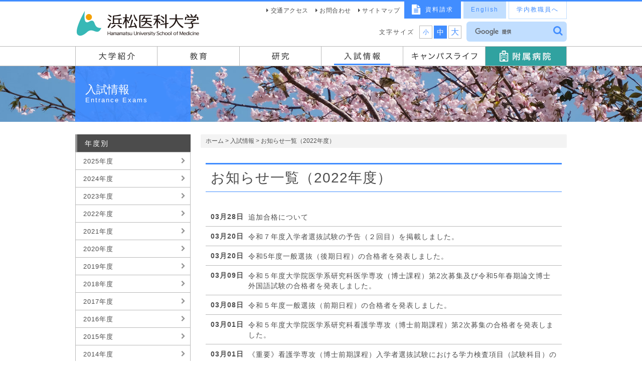

--- FILE ---
content_type: text/html; charset=UTF-8
request_url: https://www.hama-med.ac.jp/admission/news/2022/index.html
body_size: 14364
content:
<!DOCTYPE html>
<html lang="ja">
<head>
<meta http-equiv="Pragma" content="no-cache" />
<meta http-equiv="cache-control" content="no-cache" />
<meta http-equiv="expires" content="0" />
<meta charset="utf-8">
<meta name="viewport" content="width=device-width, initial-scale=1.0">
<meta name="keywords" content="" lang="ja" />
<meta name="description" content="" />
<meta name="copyright" content="Hamamatsu University School of Medicine" />
<meta name="robots" content="index,follow" />
<title>入試情報 お知らせ一覧（2022年度）｜国立大学法人 浜松医科大学</title>
<!-- Google Tag Manager -->
<script>(function(w,d,s,l,i){w[l]=w[l]||[];w[l].push({'gtm.start':
new Date().getTime(),event:'gtm.js'});var f=d.getElementsByTagName(s)[0],
j=d.createElement(s),dl=l!='dataLayer'?'&l='+l:'';j.async=true;j.src=
'https://www.googletagmanager.com/gtm.js?id='+i+dl;f.parentNode.insertBefore(j,f);
})(window,document,'script','dataLayer','GTM-59F2GBT');</script>
<!-- End Google Tag Manager -->
<link rel="shortcut icon" href="/html/images/favicon.ico">
<meta http-equiv="Content-Style Type" content="text/css" />
<link rel="stylesheet" type="text/css" href="/html/css/bootstrap.css" media="screen,print" />
<link rel="stylesheet" type="text/css" href="/html/css/font-awesome-4.7.0/css/font-awesome.min.css" media="screen,print" />
<link rel="stylesheet" type="text/css" href="/html/js/jquery/jscrollpane/jquery.jscrollpane.css" media="screen,print" />
<link rel="stylesheet" type="text/css" href="/html/css/animate.css" media="screen,print" />
<link rel="stylesheet" type="text/css" href="/html/css/style.css?20230615" media="screen,print" />
<link rel="stylesheet" type="text/css" href="/html/css/style-sm.css" media="screen,print" />
<link rel="stylesheet" type="text/css" href="/html/css/style-xs.css" media="screen,print" />
<link rel="stylesheet" type="text/css" href="/html/css/re_pukiwiki.css" media="screen,print" />
<link rel="stylesheet" type="text/css" href="/html/css/re_common.css" media="screen,print" />
<link rel="stylesheet" type="text/css" href="/html/css/re_uni_contents.css" media="screen,print" />
<link rel="stylesheet" type="text/css" href="/html/css/entry.css" media="screen,print" />
<link rel="stylesheet" type="text/css" href="/html/css/uni_fix.css" media="screen,print" />


<link rel="stylesheet" type="text/css" href="/html/css/uni-xs.css" media="screen,print" />





<script type="text/javascript" src="/html/js/jquery/jquery-1.10.1.min.js"></script>
<script type="text/javascript" src="/html/js/bootstrap.js"></script>
<script type="text/javascript" src="/html/js/jquery/jquery.cookie.js"></script>
<script type="text/javascript" src="/html/js/jquery/jquery.font.js"></script>

<!--[if lt IE 9]>
<script type="text/javascript" src="/html/js/html5shiv.js"></script>
<script type="text/javascript" src="/html/js/respond.min.js"></script>
<![endif]-->
<!--[if lt IE 8]>
<script type="text/javascript" src="/html/js/selectivizr.js"></script>
<![endif]-->
<script type="text/javascript" src="/html/js/jquery/waypoints.min.js"></script>
<script type="text/javascript" src="/html/js/jquery/jquery.imagefit.js"></script>
<script type="text/javascript" src="/html/js/jquery/jscrollpane/jquery.jscrollpane.min.js"></script>
<script type="text/javascript" src="/html/js/jquery/jquery.mousewheel.min.js"></script>
<script type="text/javascript" src="/html/js/sp_image.js"></script>
<script type="text/javascript" src="/html/js/script.js"></script>
<script type="text/javascript" src="/html/js/submenu.js"></script>
</head>
<body class="">
<!-- Google Tag Manager (noscript) -->
<noscript><iframe src="https://www.googletagmanager.com/ns.html?id=GTM-59F2GBT"
height="0" width="0" style="display:none;visibility:hidden"></iframe></noscript>
<!-- End Google Tag Manager (noscript) -->
	<div id="container"> <a id="top"></a>
    
        <header id="header">
		<div id="header-h1" class="container">
			<h1>
				<a href="/index.html"><img src="/html/uni/images/index/header-logo.png" alt="国立大学法人 浜松医科大学"></a>
			</h1>
			<div id="header-hos-logo" class="hidden-md hidden-lg hidden-sm"><a href="/hos/index.html"><img src="/html/uni/images/index/hos_logo.png" alt="浜松医科大学 医学部附属病院"></a></div>
		</div>

		<div id="mobile-btn" class="cf">
			<a href="#" id="mobile-btn-global"><i class="fa fa-bars mr5" aria-hidden="true"></i>MENU</a>
		</div>


		<div id="global-nav-wrap">

			<div id="global-nav">
                <nav id="target-nav-sp" class="hidden-md hidden-lg hidden-sm">
                <ul class="cf">
				<li class="visitor-icon-bg01 visitor-icon"><a href="/prospective.html">高校生・受験生の<br class="hidden-xs">皆さんへ</a></li>
				<li class="visitor-icon visitor-icon-bg02"><a href="/student.html">在学生の皆さんへ</a></li>
				<li class="visitor-icon visitor-icon-bg03"><a href="/alumni.html">卒業生の皆さんへ</a></li>
				<li class="visitor-icon visitor-icon-bg04"><a href="/general.html">地域の皆さんへ</a></li>
				<li class="visitor-icon visitor-icon-bg05"><a href="/cooperation/index.html">企業・研究者の方へ</a></li>
				<li class="visitor-icon visitor-icon-bg06"><a href="/jobs/index.html">採用情報</a></li>
				</ul>
        </nav>
				<nav class="container">
					<ul class="root cf">

<li id="global-nav-introduction">
<a href="/about-us/index.html"><img src="/html/uni/images/index/global-nav-introduction.png" alt="大学紹介"><span>大学紹介<i class="fa fa-plus-square-o toggle-children" aria-hidden="true"></i></span></a>
<div class="children">
<div class="container">
<div class="row">
<div class="col-sm-4 global-nav-pulldown">
<p class="title">ご挨拶</p>
<ul>
<li><a href="https://www.hama-med.ac.jp/about-us/president.html">学長メッセージ</a></li>
</ul>
<p class="title" style="margin-top:13px;" >理念・沿革・組織等紹介</p>
<ul>
<li><a href="https://www.hama-med.ac.jp/about-us/mission.html">建学の理念・目的及び使命</a></li>
<li><a href="https://www.hama-med.ac.jp/about-us/history.html">大学の沿革</a></li>
<li><a href="https://www.hama-med.ac.jp/about-us/vision.html">将来ビジョン</a></li>
<li><a href="https://www.hama-med.ac.jp/about-us/mid-term-goal/index.html">中期目標・中期計画等</a></li>
<li><a href="https://www.hama-med.ac.jp/about-us/organization.html">組織図</a></li>
<li><a href="https://www.hama-med.ac.jp/about-us/administrative_officers.html">役員等</a></li>
<li><a href="https://www.hama-med.ac.jp/about-us/mechanism-fig/index.html">機構図</a></li>
<li><a href="https://www.hama-med.ac.jp/about-us/campusmap.html">キャンパスマップ</a></li>
</ul>
</div>
<div class="col-sm-4 global-nav-pulldown">
<p class="title">情報公開</p>
<ul>
<li><a href="https://www.hama-med.ac.jp/about-us/disclosure-info/index.html">情報公開</a></li>
<li><a href="https://www.hama-med.ac.jp/about-us/data/index.html">各種データ</a></li>
<li><a href="https://www.hama-med.ac.jp/about-us/gakutyosenko.html">学長選考・監察会議</a></li>
</ul>
<p class="title" style="margin-top:13px;" >本学の取り組み</p>
<ul>
<li><a href="https://www.hama-med.ac.jp/gender-equal/index.html">男女共同参画</a></li>
<li><a href="https://www.hama-med.ac.jp/about-us/nosmoke.html">大学・病院敷地内全面禁煙宣言</a></li>
<li><a href="https://www.hama-med.ac.jp/about-us/energy.html">エネルギー使用量の公表</a></li>
<li><a href="https://www.hama-med.ac.jp/about-us/housin.html">反社会的勢力に対する基本方針</a></li>
</ul>
</div>
<div class="col-sm-4 global-nav-pulldown">
<p class="title">広報</p>
<ul>
<li><a href="https://www.hama-med.ac.jp/about-us/publication/index.html">広報誌/刊行物</a></li>
<li><a href="https://www.hama-med.ac.jp/about-us/video/index.html">浜松医科大学紹介動画</a></li>
<li><a href="https://www.hama-med.ac.jp/about-us/logo.html">学章・シンボルマークなど</a></li>
</ul>
<p class="title" style="margin-top:13px;" >社会貢献活動</p>
<ul>
<li><a href="https://www.hama-med.ac.jp/about-us/syakaikouken.html">自治体、企業、他大学等との連携による社会貢献活動</a></li>
<li><a href="https://www.hama-med.ac.jp/about-us/contrib/index.html">社会貢献プロジェクト</a></li>
<li><a href="https://www.hama-med.ac.jp/about-us/reconstruction-sprt/index.html">災害支援活動</a></li>
<li><a href="https://www.hama-med.ac.jp/about-us/lib.html">図書館の一般利用</a></li>
</ul>
<p class="title" style="margin-top:13px; letter-spacing:3px;">浜松医科大学へのご献体について</p>
<ul>
<li><a href="https://www.hama-med.ac.jp/about-us/kentai/index.html">浜松医科大学白菊会</a></li>
</ul>
</div>
</div>
</div>
</div>
</li>
<li id="global-nav-education">
<a href="/education/index.html"><img src="/html/uni/images/index/global-nav-education.png" alt="教育"><span>教育<i class="fa fa-plus-square-o toggle-children" aria-hidden="true"></i></span></a>
<div class="children">
<div class="container">
<div class="row">
<div class="col-sm-4 global-nav-pulldown">
<p class="title" >ご挨拶</p>
<ul>
<li><a href="https://www.hama-med.ac.jp/education/message.html">理事・副学長挨拶</a></li>
</ul>
</div>
<div class="col-sm-4 global-nav-pulldown">
<p class="title" >医学部課程・専攻</p>
<ul>
<li><a href="https://www.hama-med.ac.jp/education/fac-med/index.html">医学科</a></li>
<li><a href="https://www.hama-med.ac.jp/education/fac-nurs/index.html">看護学科</a></li>
</ul>
<p class="title" style="margin-top:13px;">大学院課程・専攻</p>
<ul>
<li><a href="https://www.hama-med.ac.jp/education/doctoral/index.html">医学系研究科医学専攻（博士課程）</a></li>
<li><a href="http://www.cmmp.shizuoka.ac.jp/">医学系研究科光医工学共同専攻（博士後期課程）</a></li>
<li><a href="https://www.hama-med.ac.jp/education/masters/index.html">医学系研究科看護学専攻（博士前期課程）</a></li>
<li><a href="https://www.hama-med.ac.jp/education/doc-nurs/index.html">医学系研究科看護学専攻（博士後期課程）</a></li>
<li><a href="https://www.hama-med.ac.jp/education/united-graduate/index.html">連合小児発達学研究科[浜松校]</a></li>
<li><a href="https://www.hama-med.ac.jp/education/graduatehandbook.html">大学院要覧・諸手続き</a></li>
</ul>
</div>
<div class="col-sm-4 global-nav-pulldown">
<p class="title" >学校情報</p>
<ul>
<li><a href="https://www.hama-med.ac.jp/education/gakuji.html">学事予定表</a></li>
<li><a href="https://www.hama-med.ac.jp/education/after-graduation/index.html">国家試験・卒業後進路・修了率</a></li>
<li><a href="https://www.hama-med.ac.jp/education/study-abroad/index.html">留学関係</a></li>
<li><a href="https://lcu.hama-med.ac.jp/lcu-web">ポータルサイト</a></li>
<li><a href="https://www.hama-med.ac.jp/education/lifelong/index.html">生涯学習</a></li>
<li><a href="https://www.hama-med.ac.jp/education/transcripts/index.html">各種証明書の交付</a></li>
</ul>
</div>
</div>
</div>
</div>
</li>
<li id="global-nav-research">
<a href="/research/index.html"><img src="/html/uni/images/index/global-nav-research.png" alt="研究"><span>研究<i class="fa fa-plus-square-o toggle-children" aria-hidden="true"></i></span></a>
<div class="children">
<div class="container">
<div class="row">
<div class="col-sm-4 global-nav-pulldown">
<p class="title">ご挨拶</p>
<ul>
<li><a href="https://www.hama-med.ac.jp/research/message.html">理事・副学長挨拶</a></li>
</ul>
</div>
<div class="col-sm-4 global-nav-pulldown">
<p class="title">研究</p>
<ul>
<li><a href="https://www.hama-med.ac.jp/research/researchers/index.html">本学の研究者と研究</a></li>
<li><a href="https://www.hama-med.ac.jp/research/fraudulent/index.html">研究活動の不正行為及び研究費の不正使用への対応</a></li>
<li><a href="https://www.hama-med.ac.jp/research/facilities.html">研究組織・施設</a></li>
<li><a href="https://www.hama-med.ac.jp/research/equipment.html">外部利用可能な研究機器のご案内</a></li>
<li><a href="https://www.hama-med.ac.jp/research/essaibou.html">ヒトES細胞使用研究</a></li>
<li><a href="https://www.hama-med.ac.jp/research/clinical-res/index.html">臨床研究</a></li>
<li><a href="https://www.hama-med.ac.jp/research/project.html">学内研究プロジェクト</a></li>
<li><a href="https://www.hama-med.ac.jp/research/disclosure-info/index.html">臨床研究に関する情報公開について</a></li>
<li><a href="https://www.hama-med.ac.jp/research/research_fellowship.html">研究環境向上のための若手研究者雇用支援事業</a></li>
<li><a href="https://www.hama-med.ac.jp/research/strategic-facilities.html">戦略的設備整備・運用計画</a></li>
<li><a href="https://www.hama-med.ac.jp/research/datapolicy.html">研究データポリシー</a></li>
</ul>
</div>
<div class="col-sm-4 global-nav-pulldown">
<p class="title">産学官連携</p>
<ul>
<li><a href="https://www.hama-med.ac.jp/research/collab/index.html">産学官連携のご案内</a></li>
<li><a href="https://www.hama-med.ac.jp/research/imaging-pf.html">顕微イメージングソリューションプラットフォーム</a></li>
<li><a href="https://www.hama-med.ac.jp/research/discovery.html">浜松医科大学創薬基盤システム</a></li>
<li><a href="https://www.hama-med.ac.jp/research/kanade.html">産学官連携実施法人「株式会社はままつ共創リエゾン奏」</a></li>
<li><a href="https://www.hama-med.ac.jp/research/researchseeds.html">浜松医科大学研究シーズ集</a></li>
</ul>
</div>
</div>
</div>
</div>
</li>
<li id="global-nav-admission" class="on-menu">
<a href="/admission/index.html"><img src="/html/uni/images/index/global-nav-admission.png" alt="入試情報"><span>入試情報<i class="fa fa-plus-square-o toggle-children" aria-hidden="true"></i></span></a>
<div class="children">
<div class="container gnav-pc">
<p class="title" style="margin-left:0;">医学部（医学科・看護学科）</p>
<div class="row pulldown-bottom" style="margin-left: 4px;">
<div class="col-sm-4 global-nav-pulldown" style="padding:0;margin-right:-1px;">
<ul style="margin-top: -1px;">
<li><a href="/admission/faculty/adm-policy/index.html">アドミッションポリシー</a></li>
<li><a href="/admission/web-syutsugan/index.html">Web出願について</a></li>
<li><a href="/admission/senbatsu.html">入学者選抜状況</a></li>
<li><a href="/admission/past.html">過去の入試問題</a></li>
<li><a href="/education/kishutoku.html">既修得単位の認定について</a></li>
<li><a href="/admission/license.html">学位と取得できる資格</a></li>
</ul>
</div>
<div class="col-sm-4 global-nav-pulldown" style="padding:0;margin-right:-1px;">
<ul style="margin-top: -1px;">
<li><a href="/admission/faculty/scedule.html">入学者選抜日程</a></li>
<li><a href="/admission/hairyo.html">受験上の配慮等について</a></li>
<li><a href="/admission/goukaku.html">合格発表</a></li>
<li><a href="/admission/PII.html">教科・科目に関する個別テスト等結果の情報提供について</a></li>
<li><a href="/intl-ctr/husm/index.html" target="_blank">海外留学情報</a></li>
<li><a href="/admission/FAQ.html">よくあるご質問（FAQ）</a></li>
</ul>
</div>
<div class="col-sm-4 global-nav-pulldown" style="padding:0;margin-right:-1px;">
<ul style="margin-top: -1px;">
<li><a href="/admission/faculty/guideline/index.html">学生募集要項等</a></li>
<li><a href="/admission/applicant-report/index.html">志願者数速報</a></li>
<li><a href="/admission/gakuhi.html">入学金・授業料・奨学金制度等</a></li>
<li><a href="/admission/faculty/edu/index.html">教育課程の紹介</a></li>
<li><a href="/admission/kenteiryou.html">入学検定料免除について</a></li>
</ul>
</div>
</div>
<p class="title">大学院</p>
<div class="row pulldown-bottom" style="margin-left: 4px;">
<div class="col-sm-4 global-nav-pulldown" style="padding:0;margin-right:-1px;">
<ul style="margin-top: -1px;">
<li><a href="/admission/graduate/adm-policy/index.html">アドミッションポリシー</a></li>
<li><a href="/admission/graduate/goukaku.html">合格発表</a></li>
<li><a href="/admission/graduate/edu/index.html">教育課程の紹介</a></li>
</ul>
</div>
<div class="col-sm-4 global-nav-pulldown" style="padding:0;margin-right:-1px;">
<ul style="margin-top: -1px;">
<li><a href="/admission/graduate/scedule.html">入学者選抜の日程</a></li>
<li><a href="/admission/gakuhi.html">入学金・授業料・奨学金制度等</a></li>
<li><a href="/admission/kenteiryou.html">入学検定料免除について</a></li>
</ul>
</div>
<div class="col-sm-4 global-nav-pulldown" style="padding:0;margin-right:-1px;">
<ul style="margin-top: -1px;">
<li><a href="/admission/graduate/guideline/index.html">学生募集要項等</a></li>
<li><a href="/admission/past.html">過去の入試問題</a></li>
<li><a href="/admission/graduate/license.html">学位と取得できる資格</a></li>
</ul>
</div>
</div>
<p class="title">その他</p>
<div class="row" style="margin-left: 4px;">
<div class="col-sm-4 global-nav-pulldown" style="padding:0;margin-right:-1px;">
<ul style="margin-top: -1px;">
<li><a href="/admission/campus-visit/index.html">イベント情報</a></li>
</ul>
</div>
<div class="col-sm-4 global-nav-pulldown" style="padding:0;margin-right:-1px;">
<ul style="margin-top: -1px;">
<li><a href="/admission/inquiry.html">お問合わせ</a></li>
</ul>
</div>
<div class="col-sm-4 global-nav-pulldown" style="padding:0;margin-right:-1px;">
<ul style="margin-top: -1px;">
<li><a href="/access/index.html">交通アクセス</a></li>
</ul>
</div>
</div>
</div>
<div class="container gnav-sp">
<p class="title" style="margin-left:0;">医学部（医学科・看護学科）</p>
<div class="row pulldown-bottom" style="margin-left: 4px;">
<div class="col-sm-4 global-nav-pulldown" style="padding:0;margin-right:-1px;">
<ul style="margin-top: -1px;">
<li><a href="/admission/faculty/adm-policy/index.html">アドミッションポリシー</a></li>
<li><a href="/admission/faculty/scedule.html">入学者選抜日程</a></li>
<li><a href="/admission/faculty/guideline/index.html">学生募集要項等</a></li>
<li><a href="/admission/web-syutsugan/index.html">Web出願について</a></li>
<li><a href="/admission/hairyo.html">受験上の配慮等について</a></li>
<li><a href="/admission/applicant-report/index.html">志願者数速報</a></li>
<li><a href="/admission/senbatsu.html">入学者選抜状況</a></li>
<li><a href="/admission/goukaku.html">合格発表</a></li>
<li><a href="/admission/gakuhi.html">入学金・授業料・奨学金制度等</a></li>
<li><a href="/admission/past.html">過去の入試問題</a></li>
<li><a href="/admission/PII.html">教科・科目に関する個別テスト等結果の情報提供について</a></li>
<li><a href="/admission/faculty/edu/index.html">教育課程の紹介</a></li>
<li><a href="/education/kishutoku.html">既修得単位の認定について</a></li>
<li><a href="/intl-ctr/husm/index.html" target="_blank">海外留学情報</a></li>
<li><a href="/admission/kenteiryou.html">入学検定料免除について</a></li>
<li><a href="/admission/license.html">学位と取得できる資格</a></li>
<li><a href="/admission/FAQ.html">よくあるご質問（FAQ）</a></li>
</ul>
</div>
</div>
<p class="title">大学院</p>
<div class="row pulldown-bottom" style="margin-left: 4px;">
<div class="col-sm-4 global-nav-pulldown" style="padding:0;margin-right:-1px;">
<ul style="margin-top: -1px;">
<li><a href="/admission/graduate/adm-policy/index.html">アドミッションポリシー</a></li>
<li><a href="/admission/graduate/scedule.html">入学者選抜の日程</a></li>
<li><a href="/admission/graduate/guideline/index.html">学生募集要項等</a></li>
<li><a href="/admission/graduate/goukaku.html">合格発表</a></li>
<li><a href="/admission/gakuhi.html">入学金・授業料・奨学金制度等</a></li>
<li><a href="/admission/past.html">過去の入試問題</a></li>
<li><a href="/admission/graduate/edu/index.html">教育課程の紹介</a></li>
<li><a href="/admission/kenteiryou.html">入学検定料免除について</a></li>
<li><a href="/admission/graduate/license.html">学位と取得できる資格</a></li>
</ul>
</div>
</div>
<p class="title">その他</p>
<div class="row" style="margin-left: 4px;">
<div class="col-sm-4 global-nav-pulldown" style="padding:0;margin-right:-1px;">
<ul style="margin-top: -1px;">
<li><a href="/admission/campus-visit/index.html">イベント情報</a></li>
</ul>
</div>
<div class="col-sm-4 global-nav-pulldown" style="padding:0;margin-right:-1px;">
<ul style="margin-top: -1px;">
<li><a href="/admission/inquiry.html">お問合わせ</a></li>
</ul>
</div>
<div class="col-sm-4 global-nav-pulldown" style="padding:0;margin-right:-1px;">
<ul style="margin-top: -1px;">
<li><a href="/access/index.html">交通アクセス</a></li>
</ul>
</div>
</div>
</div>
</div>
</li>
<li id="global-nav-campuslife">
<a href="/campus-life/index.html"><img src="/html/uni/images/index/global-nav-campuslife.png" alt="キャンパスライフ"><span>キャンパスライフ<i class="fa fa-plus-square-o toggle-children" aria-hidden="true"></i></span></a>
<div class="children">
<div class="container">
<div class="row">
<div class="col-sm-4 global-nav-pulldown">
<p class="title">重要事項</p>
<ul>
<li><a href="/campus-life/guide/saigai.html">災害・事故等が発生した場合</a></li>
<li><a href="/campus-life/guide/saigai.html">台風等における休講措置について</a></li>
<li><a href="/campus-life/illegal_download.html">違法ダウンロードの刑事罰化について</a></li>
<li><a href="/campus-life/shugakushien.html">高等教育の修学支援新制度対象機関の確認申請書</a></li>
<li><a href="/campus-life/oshirase.html">その他お知らせ</a></li>
</ul>
<p class="title" style="margin-top:13px;">学生生活</p>
<ul>
<li><a href="/campus-life/guide/index.html">学生生活の手引き</a></li>
<li><a href="/campus-life/kagai/index.html">課外活動</a></li>
</ul>
<p class="title" style="margin-top:13px;">ポータルサイト・Webメール</p>
<ul>
<li><a href="https://lcu.hama-med.ac.jp/lcu-web" target="_blank">ポータルサイト</a></li>
<li><a href="/campus-life/webmail.html">Webメール</a></li>
<li><a href="https://passwd.hama-med.ac.jp/webmtn/" target="_blank">パスワード変更ツール</a></li>
</ul>
</div>
<div class="col-sm-4 global-nav-pulldown">
<p class="title">学生相談・支援等</p>
<ul>
<li><a href="/campus-life/gakuseisoudan.html">学生相談</a></li>
<li><a href="/campus-life/syougai.html">障がいのある学生への支援</a></li>
<li><a href="/about-us/mechanism-fig/health-admin/index.html">保健管理センター</a></li>
</ul>
<p class="title" style="margin-top:13px;">授業料・奨学金</p>
<ul>
<li><a href="/campus-life/jyugyouryoumennjyo.html">授業料・授業料免除</a></li>
<li><a href="/campus-life/scholarship/index.html">奨学金</a></li>
</ul>
<p class="title" style="margin-top:13px;">国家試験・卒業後進路</p>
<ul>
<li><a href="/education/after-graduation/national-exam/index.html">国家試験合格状況</a></li>
<li><a href="/education/after-graduation/future-direction/index.html">卒業後進路状況</a></li>
<li><a href="/education/after-graduation/career-sprt/index.html">進路・就職支援</a></li>
</ul>
<p class="title" style="margin-top:13px;">留学関係</p>
<ul>
<li><a href="/intl-ctr/husm/index.html" target="_blank">海外留学情報</a></li>
</ul>
</div>
<div class="col-sm-4 global-nav-pulldown">
<p class="title" >医学部課程・専攻</p>
<ul>
<li><a href="/education/fac-med/index.html">医学科</a></li>
<li><a href="/education/fac-nurs/index.html">看護学科</a></li>
</ul>
<p class="title" style="margin-top:13px;">大学院課程・専攻</p>
<ul>
<li><a href="/education/doctoral/index.html">医学系研究科医学専攻<span>（博士課程）</span></a></li>
<li><a href="http://www.cmmp.shizuoka.ac.jp">医学系研究科光医工学共同専攻<span>（博士後期課程）</span></a></li>
<li><a href="/education/masters/index.html">医学系研究科看護学専攻<span>（博士前期課程）</span></a></li>
<li><a href="/education/doc-nurs/index.html">医学系研究科看護学専攻<span>（博士後期課程）</span></a></li>
<li><a href="/education/united-graduate/index.html">連合小児発達学研究科［浜松校］</a></li>
<li><a href="/education/graduatehandbook.html">大学院要覧・諸手続き</a></li>
</ul>
</div>
</div>
</div>
</div>
</li>
<li id="global-nav-hos-uni"><a href="/hos/index.html"><img src="/html/uni/images/index/global-nav-hos_w.png" alt="附属病院"><span><i class="fa fa-hospital-o mr5" aria-hidden="true"></i>附属病院</span></a></li>

					</ul>
				</nav>
			</div>
		</div>


		<nav id="header-target-nav">
			<ul class="cf">
				<li><a href="/prospective.html">高校生・受験生の皆さんへ</a></li>
				<li><a href="/student.html">在学生の皆さんへ</a></li>
				<li><a href="/alumni.html">卒業生の皆さんへ</a></li>
				<li><a href="/general.html">地域の皆さんへ</a></li>
				<li><a href="/cooperation/index.html">企業・研究者の方へ</a></li>
			</ul>
		</nav>


		<div id="header-sub">
			<div class="container">
				<div id="header-right">
					<div id="header-right-top">
						<ul id="header-btns" class="cf">
							<li><a id="header-btn-request" href="/admission/guideline/index.html"><i class="fa fa-file-text" aria-hidden="true"></i><span>資料請求</span></a></li>
							<li><a id="header-btn-lang" href="/uni-e/index.html"><span>English</span></a></li>

							<li><a id="header-btn-shokuin" href="/staff/index.html"><span>学内教職員へ</span></a></li>
                            <li id="header-btns-facebook-uni"><p><a href="https://www.facebook.com/HamamatsuUniversitySchoolofMedicine/" target="_blank"><img class="mr10" src="/html/uni/images/index/f_logo_c.png" width="32" alt="facebookロゴ"></a>
                            <a href="https://instagram.com/hamamatsu_univ_med?igshid=MzRlODBiNWFlZA==" target="_blank"><img class="mr10" src="/html/uni/images/index/insta_logo_c.png" width="32" alt="Instagramロゴ"></a>
                            <a href="https://www.youtube.com/@Hamamatsu_univ_med" target="_blank"><img src="/html/uni/images/index/youtube_icon.png" width="32" alt="youtubeロゴ"></a></p></li>
						</ul>
						<ul id="header-small-nav" class="cf">
							<li><a href="/access/index.html">交通アクセス</a></li>
							<li><a href="/contact-us/index.html">お問合わせ</a></li>
							<li><a href="/sitemap.html">サイトマップ</a></li>
						</ul>
					</div>
					<div id="header-right-bottom">
						<div id="header-search">
							<form id="header-search-form" action="//google.com/cse">
								<input type="hidden" name="cx" value="003395132517286183394:pnfnj4ntb1a" />
								<input type="hidden" name="ie" value="UTF-8" />
								<dl>
									<dt><input type="text" name="q" class="search-form-text" /></dt>
									<dd><button><i class="fa fa-search" aria-hidden="true"></i></button></dd>
								</dl>
							</form>
							<script type="text/javascript" src="//www.google.com/cse/brand?form=header-search-form&lang=ja"></script>
						</div>
						<div id="header-fontsize" class="hidden-xs">
							<span class="title">文字サイズ</span>
							<a id="fontsize-btn-s" href="#"><span>小</span></a>
							<a id="fontsize-btn-m" href="#"><span>中</span></a>
							<a id="fontsize-btn-l" href="#"><span>大</span></a>
						</div>
					</div>
				</div>
			</div>
			<a id="header-sub-close" href="#"><i class="fa fa-times mr5" aria-hidden="true"></i>閉じる</a>
		</div>

	</header>
    
		<div id="face" class="mv-uni-admission">
	<div class="container">
		<div class="row">
			<div class="col-md-3 col-sm-4">
				<div id="face-box">
					<h2>入試情報</h2>
					<p>Entrance Exams</p>
				</div>
			</div>
		</div>
	</div>
</div>
		<div class="container">
			<div class="row">
				<!-- entry STRAT -->
				<div class="col-md-9 col-md-push-3">
					<div class="pankuzu">
                        
                            <a href="https://www.hama-med.ac.jp/index.html">ホーム</a> &gt; <a href="https://www.hama-med.ac.jp/admission/index.html">入試情報</a>  &gt; お知らせ一覧（2022年度）
                          
					</div>
					<div id="uni_introduction" class="contents">
						<h2 id="content_1_0"><span>お知らせ一覧（2022年度）</span></h2>
						 <ul id="news-list">
							
								<li>
									<a  href="https://www.hama-med.ac.jp/admission/news/2023/28692.html">
									
										<span class="date">03月28日</span>
										<p style="margin-left:75px;">追加合格について</p>
									</a>
									
								</li>
							
								<li>
									<a  href="https://www.hama-med.ac.jp/admission/faculty/guideline/index.html">
									
										<span class="date">03月20日</span>
										<p style="margin-left:75px;">令和７年度入学者選抜試験の予告（２回目）を掲載しました。</p>
									</a>
									
								</li>
							
								<li>
									<a  href="https://www.hama-med.ac.jp/admission/goukaku.html">
									
										<span class="date">03月20日</span>
										<p style="margin-left:75px;">令和5年度一般選抜（後期日程）の合格者を発表しました。</p>
									</a>
									
								</li>
							
								<li>
									<a  href="https://www.hama-med.ac.jp/admission/graduate/goukaku.html">
									
										<span class="date">03月09日</span>
										<p style="margin-left:75px;">令和５年度大学院医学系研究科医学専攻（博士課程）第2次募集及び令和5年春期論文博士外国語試験の合格者を発表しました。</p>
									</a>
									
								</li>
							
								<li>
									<a  href="https://www.hama-med.ac.jp/admission/goukaku.html">
									
										<span class="date">03月08日</span>
										<p style="margin-left:75px;">令和５年度一般選抜（前期日程）の合格者を発表しました。</p>
									</a>
									
								</li>
							
								<li>
									<a  href="https://www.hama-med.ac.jp/admission/graduate/goukaku.html">
									
										<span class="date">03月01日</span>
										<p style="margin-left:75px;">令和５年度大学院医学系研究科看護学専攻（博士前期課程）第2次募集の合格者を発表しました。</p>
									</a>
									
								</li>
							
								<li>
									<a  href="https://www.hama-med.ac.jp/admission/graduate/guideline/index.html">
									
										<span class="date">03月01日</span>
										<p style="margin-left:75px;">《重要》看護学専攻（博士前期課程）入学者選抜試験における学力検査項目（試験科目）の変更について</p>
									</a>
									
								</li>
							
								<li>
									<a  href="https://www.hama-med.ac.jp/admission/bus.html">
									
										<span class="date">02月21日</span>
										<p style="margin-left:75px;">令和5年度浜松医科大学試験会場行きバスのご案内を掲載しました。</p>
									</a>
									
								</li>
							
								<li>
									<a  href="https://www.hama-med.ac.jp/admission/goukaku.html">
									
										<span class="date">02月14日</span>
										<p style="margin-left:75px;">令和5年度医学科推薦・海外教育プログラム特別入試及び看護学科推薦・海外教育プログラム特別・社会人入試の合格者を発表しました。</p>
									</a>
									
								</li>
							
								<li>
									<a  href="https://www.hama-med.ac.jp/admission/news/2023/28600.html">
									
										<span class="date">02月14日</span>
										<p style="margin-left:75px;">令和５年度医学科一般選抜２段階選抜の実施について</p>
									</a>
									
								</li>
							
								<li>
									<a  href="https://www.hama-med.ac.jp/admission/web-syutsugan/index.html">
									
										<span class="date">01月16日</span>
										<p style="margin-left:75px;"> 《重要》1月23日（月）より令和5年度一般選抜の出願受付を開始します。出願期間は1月23日（月）～2月3日（金）までです。Webによる出願となります。</p>
									</a>
									
								</li>
							
								<li>
									
										<span class="date">01月04日</span>
										<p style="margin-left:75px;">《重要》大学入学共通テストを受験される皆様および保護者の方へを掲載しました。</p>
									
								</li>
							
								<li>
									<a  href="https://www.hama-med.ac.jp/admission/news/2022/28287.html">
									
										<span class="date">11月25日</span>
										<p style="margin-left:75px;"> 令和５年度学校推薦型選抜の大学入学共通テスト成績請求票の提出について</p>
									</a>
									
								</li>
							
								<li>
									<a  href="https://www.hama-med.ac.jp/admission/goukaku.html">
									
										<span class="date">11月18日</span>
										<p style="margin-left:75px;">令和５年度医学科第２年次編入学試験（第二次選抜）の合格者を発表しました。</p>
									</a>
									
								</li>
							
								<li>
									<a  href="https://www.hama-med.ac.jp/admission/news/2022/28240.html">
									
										<span class="date">10月24日</span>
										<p style="margin-left:75px;">【医学科地域枠志願者対象】静岡県医学修学研修資金貸与同意書の様式を公開しました。</p>
									</a>
									
								</li>
							
								<li>
									<a  href="https://www.hama-med.ac.jp/admission/graduate/guideline/index.html">
									
										<span class="date">10月24日</span>
										<p style="margin-left:75px;">令和５年度大学院医学系研究科医学専攻（博士課程）第２次学生募集要項を掲載しました。</p>
									</a>
									
								</li>
							
								<li>
									<a  href="https://www.hama-med.ac.jp/admission/faculty/guideline/index.html">
									
										<span class="date">10月21日</span>
										<p style="margin-left:75px;">令和７年度入学者選抜試験の予告（１回目）を掲載しました。</p>
									</a>
									
								</li>
							
								<li>
									<a  href="https://www.hama-med.ac.jp/admission/graduate/guideline/index.html">
									
										<span class="date">10月20日</span>
										<p style="margin-left:75px;">令和５年度静岡大学浜松医科大学共同教育課程（博士後期課程）光医工学共同専攻の募集要項【追加募集】を掲載しました。</p>
									</a>
									
								</li>
							
								<li>
									<a  href="https://www.hama-med.ac.jp/admission/graduate/guideline/index.html">
									
										<span class="date">10月20日</span>
										<p style="margin-left:75px;">令和5年度大学院医学系研究科看護学専攻（博士前期課程）第2次学生募集要項を掲載しました。</p>
									</a>
									
								</li>
							
								<li>
									<a  href="https://www.hama-med.ac.jp/admission/faculty/guideline/index.html">
									
										<span class="date">10月19日</span>
										<p style="margin-left:75px;">令和５年度一般選抜学生募集要項を掲載しました。</p>
									</a>
									
								</li>
							
								<li>
									<a  href="https://www.hama-med.ac.jp/admission/news/2022/28083.html">
									
										<span class="date">09月16日</span>
										<p style="margin-left:75px;">大学説明会（オープンキャンパス）の動画を公開しました。</p>
									</a>
									
								</li>
							
								<li>
									<a  href="https://www.hama-med.ac.jp/admission/graduate/goukaku.html">
									
										<span class="date">09月16日</span>
										<p style="margin-left:75px;">令和５年度大学院医学系研究科（博士課程）入学試験／令和４年秋期論文博士外国語試験，令和５年度大学院医学系研究科看護学専攻（博士前期課程）入学試験及び令和５年度大学院医学系研究科看護学専攻（博士後期課程）入学試験の合格者を発表しました。</p>
									</a>
									
								</li>
							
								<li>
									<a  href="https://www.hama-med.ac.jp/admission/goukaku.html">
									
										<span class="date">09月16日</span>
										<p style="margin-left:75px;">令和５年度医学科第２年次編入学試験（第一次選抜）及び令和５年度看護学科第３年次編入学試験の合格者を発表しました。</p>
									</a>
									
								</li>
							
								<li>
									<a  href="https://www.hama-med.ac.jp/admission/faculty/guideline/index.html">
									
										<span class="date">09月01日</span>
										<p style="margin-left:75px;">2023年度（令和5年度）海外教育プログラム特別入試学生募集要項を掲載しました。</p>
									</a>
									
								</li>
							
								<li>
									<a  href="https://www.hama-med.ac.jp/admission/campus-visit/post_7.html">
									
										<span class="date">08月31日</span>
										<p style="margin-left:75px;">9/30（金）高等学校教員対象の大学説明会を開催します。</p>
									</a>
									
								</li>
							
								<li>
									<a  href="https://www.hama-med.ac.jp/admission/faculty/guideline/index.html">
									
										<span class="date">08月31日</span>
										<p style="margin-left:75px;">令和5年度社会人入試学生募集要項を掲載しました。</p>
									</a>
									
								</li>
							
								<li>
									<a  href="https://www.hama-med.ac.jp/admission/news/2022/26366.html">
									
										<span class="date">08月10日</span>
										<p style="margin-left:75px;">【受験生へ】新型コロナウイルス感染症拡大防止に関する対応について</p>
									</a>
									
								</li>
							
								<li>
									<a  href="https://www.hama-med.ac.jp/admission/faculty/guideline/index.html">
									
										<span class="date">07月26日</span>
										<p style="margin-left:75px;">令和５年度入学者選抜要項及び令和５年度学校推薦型選抜学生募集要項を掲載しました。</p>
									</a>
									
								</li>
							
								<li>
									<a  href="https://www.hama-med.ac.jp/admission/campus-visit/master.html">
									
										<span class="date">07月13日</span>
										<p style="margin-left:75px;">大学院看護学専攻博士前期課程進学説明会の動画を掲載しました。</p>
									</a>
									
								</li>
							
								<li>
									<a  href="https://www.hama-med.ac.jp/admission/news/2022/27947.html">
									
										<span class="date">07月03日</span>
										<p style="margin-left:75px;">大学説明会（オープンキャンパス）の事前申し込み受付を開始しました。</p>
									</a>
									
								</li>
							
								<li>
									<a  href="https://www.hama-med.ac.jp/admission/faculty/guideline/index.html">
									
										<span class="date">06月28日</span>
										<p style="margin-left:75px;">令和５年度看護学科３年次編入学入試及び医学科２年次編入学入試学生募集要項を掲載しました。</p>
									</a>
									
								</li>
							
								<li>
									<a  href="https://www.hama-med.ac.jp/admission/news/2022/27929.html">
									
										<span class="date">06月27日</span>
										<p style="margin-left:75px;">大学説明会（オープンキャンパス）の詳細を掲載しました。</p>
									</a>
									
								</li>
							
								<li>
									<a  href="https://www.hama-med.ac.jp/admission/news/2022/27921.html">
									
										<span class="date">06月24日</span>
										<p style="margin-left:75px;">7/9(土)静岡県内国公立4大学合同入試説明会・個別相談会を開催します。</p>
									</a>
									
								</li>
							
								<li>
									<a  href="https://www.hama-med.ac.jp/admission/news/2022/27919.html">
									
										<span class="date">06月22日</span>
										<p style="margin-left:75px;">大学説明会（オープンキャンパス）の事前申し込み受付開始日時が決まりました。</p>
									</a>
									
								</li>
							
								<li>
									<a  href="https://www.hama-med.ac.jp/admission/news/2022/27906.html">
									
										<span class="date">06月16日</span>
										<p style="margin-left:75px;">大学説明会（オープンキャンパス）の開催日程が決まりました。</p>
									</a>
									
								</li>
							
								<li>
									<a  href="https://www.hama-med.ac.jp/admission/graduate/guideline/index.html">
									
										<span class="date">06月14日</span>
										<p style="margin-left:75px;">令和５年度大学院医学系研究科医学専攻（博士課程）及び静岡大学浜松医科大学共同教育課程（博士後期課程）光医工学共同専攻の募集要項を掲載しました。</p>
									</a>
									
								</li>
							
								<li>
									<a  href="https://www.hama-med.ac.jp/admission/graduate/guideline/index.html">
									
										<span class="date">05月24日</span>
										<p style="margin-left:75px;">令和５年度大学院医学系研究科看護学専攻（博士前期課程）学生募集要項及び令和５年度大学院医学系研究科看護学専攻（博士後期課程）学生募集要項を掲載しました。</p>
									</a>
									
								</li>
							
								<li>
									<a  href="https://www.hama-med.ac.jp/admission/campus-visit/master.html">
									
										<span class="date">05月16日</span>
										<p style="margin-left:75px;">大学院医学系研究科看護学専攻（博士前期課程）進学説明会のページを更新しました。</p>
									</a>
									
								</li>
							
								<li>
									<a  href="https://www.hama-med.ac.jp/admission/news/2022/27727.html">
									
										<span class="date">04月21日</span>
										<p style="margin-left:75px;">入学者選抜の日程ページを更新いたしました。</p>
									</a>
									
								</li>
							
								<li>
									<a  href="https://www.hama-med.ac.jp/admission/senbatsu.html">
									
										<span class="date">04月21日</span>
										<p style="margin-left:75px;">入学者選抜状況のページを更新しました。</p>
									</a>
									
								</li>
							
						</ul>
						<!--<div id="news-bottom">
							<a href="#" class="btn-style"><span><i class="fa fa-repeat" aria-hidden="true"></i>更に表示する</span></a>
						</div>-->
					</div>
				</div>
				<!-- entry END -->
				
				<!--<script type="text/javascript">
					$('#news-list li').hide();
					var newsCategory = 'all';
					var newsPage = '1';
					var viewNum = '20';
					var listCnt = $('#news-list li').size();
					listView();

					$('#news-tab li > a').on('click',function(){
						newsCategory = $(this).data('category');
						newsPage = '1';
						$('#news-tab li').removeClass('active');
						$(this).parent().addClass('active');
						$('#news-list li').hide();
						listView();
						return false;
					});

					$('#news-bottom a').on('click',function(){
						newsPage++;
						listView();
						return false;
					});

					function listView(){
						if(newsCategory == 'all'){
							$('#news-list li:nth-child(-n + '+(viewNum * newsPage)+')').fadeIn();
							listCnt = $('#news-list li').size();
						}else{
							$('#news-list .category-'+newsCategory+':lt('+(viewNum * newsPage)+')').fadeIn();
							listCnt = $('#news-list li.category-'+newsCategory).size();
						}
						if(listCnt < (viewNum * newsPage)){
							$('#news-bottom').hide();
						}else{
							$('#news-bottom').fadeIn();
						}
					}
				</script>-->

				<!-- left STRAT -->
				<div id="left" class="col-md-3 col-md-pull-9">
					<div id="left-menu">
					<ul>
						<li>
							<span>年度別</span>
							<ul>
							
								<li>
                                 <a href="../2025/index.html">2025年度</a>
								</li>
							
								<li>
                                 <a href="../2024/index.html">2024年度</a>
								</li>
							
								<li>
                                 <a href="../2023/index.html">2023年度</a>
								</li>
							
								<li>
                                 <a href="../2022/index.html">2022年度</a>
								</li>
							
								<li>
                                 <a href="../2021/index.html">2021年度</a>
								</li>
							
								<li>
                                 <a href="../2020/index.html">2020年度</a>
								</li>
							
								<li>
                                 <a href="../2019/index.html">2019年度</a>
								</li>
							
								<li>
                                 <a href="../2018/index.html">2018年度</a>
								</li>
							
								<li>
                                 <a href="../2017/index.html">2017年度</a>
								</li>
							
								<li>
                                 <a href="../2016/index.html">2016年度</a>
								</li>
							
								<li>
                                 <a href="../2015/index.html">2015年度</a>
								</li>
							
								<li>
                                 <a href="../2014/index.html">2014年度</a>
								</li>
							
								<li>
                                 <a href="../2013/index.html">2013年度</a>
								</li>
							
							</ul>
						</li>
					</ul>
					</div>
					
						<div id="contents_menu" class="contents_menu sm-uni-admission">
                            
							<a href="https://www.hama-med.ac.jp/admission/index.html" class="head">入試情報</a>
						</div>
					
				</div>
				<!-- left END -->
            
			</div>
		</div>
		<div id="footer-nav" class="footer-nav-uni"></div>
	<footer>
		<div class="container">
			<div id="footer-entry">
                <img id="footer-logo" src="/html/uni/images/index/footer-logo-kasou.png" alt="国立大学法人 浜松医科大学">
				<ul>
					<li>
                        <a href="/contact-us/index.html">お問合わせ</a>
					</li>
					<li>
                        <a href="/link.html">関連リンク</a>
					</li>
					<li>
                        <a href="/sitemap.html">サイトマップ</a>
					</li>
					<li>
                        <a href="/sitepolicy.html">サイトについて</a>
					</li>
					<li>
                        <a href="/privacy.html">プライバシーポリシー</a>
					</li>
				</ul>
				<div id="copyright"><i class="fa fa-copyright mr5" aria-hidden="true"></i>2016 Hamamatsu University School of Medicine. All Rights Reserved.</div>
			</div>
		</div>
		<div id="gotop">
			<a href="#">
				<i class="fa fa-chevron-up ml5" aria-hidden="true"></i>
			</a>
		</div>
	</footer>

		<div class="media-queries"></div>
	</div>
</body>
</html>

--- FILE ---
content_type: text/html; charset=UTF-8
request_url: https://www.hama-med.ac.jp/submenu/menu_list_admission.html?1764903808&_=1764903807670
body_size: 1035
content:
<h3 id="content_3_0">医学部<span class="font-s">（医学科・看護学科）</span></h3>
<ul class="list1">
<li><a class="submenu-link" href="/admission/faculty/adm-policy/index.html">アドミッションポリシー</a></li>
<li><a class="submenu-link" href="/admission/faculty/scedule.html">入学者選抜日程</a></li>
<li><a class="submenu-link" href="/admission/faculty/guideline/index.html">学生募集要項等</a></li>
<li><a class="submenu-link" href="/admission/web-syutsugan/index.html">Web出願について</a></li>
<li><a class="submenu-link" href="/admission/hairyo.html">受験上の配慮等について</a></li>
<li><a class="submenu-link" href="/admission/applicant-report/index.html">志願者数速報</a></li>
<li><a class="submenu-link" href="/admission/senbatsu.html">入学者選抜状況</a></li>
<li><a class="submenu-link" href="/admission/goukaku.html">合格発表</a></li>
<li><a class="submenu-link" href="/admission/gakuhi.html">入学金・授業料・奨学金制度等</a></li>
<li><a class="submenu-link" href="/admission/past.html">過去の入試問題</a></li>
<li><a class="submenu-link" href="/admission/PII.html">教科・科目に関する個別テスト等結果の情報提供について</a></li>
<li><a class="submenu-link" href="/admission/faculty/edu/index.html">教育課程の紹介</a></li>
<li><a class="submenu-link" href="/education/kishutoku.html">既修得単位の認定について</a></li>
<li><a class="submenu-link" href="https://www.hama-med.ac.jp/intl-ctr/husm/index.html" target="_blank">海外留学情報</a></li>
<li><a class="submenu-link" href="https://www.hama-med.ac.jp/admission/kenteiryou.html">入学検定料免除について</a></li>
<li><a class="submenu-link" href="https://www.hama-med.ac.jp/admission/license.html">学位と取得できる資格</a></li>
<li><a class="submenu-link" href="/admission/FAQ.html">よくあるご質問（FAQ）</a></li>
</ul>
<h3 class="mt10" id="content_3_1">大学院</h3>
<ul class="list1">
<li><a class="submenu-link" href="/admission/graduate/adm-policy/index.html">アドミッションポリシー</a></li>
<li><a class="submenu-link" href="/admission/graduate/scedule.html">入学者選抜日程</a></li>
<li><a class="submenu-link" href="/admission/graduate/guideline/index.html">学生募集要項等</a></li>
<li><a class="submenu-link" href="/admission/graduate/goukaku.html">合格発表</a></li>
<li><a class="submenu-link" href="/admission/gakuhi.html">入学金・授業料・奨学金制度等</a></li>
<li><a class="submenu-link" href="/admission/past.html">過去の入試問題</a></li>
<li><a class="submenu-link" href="/admission/graduate/edu/index.html">教育課程の紹介</a></li>
<li><a class="submenu-link" href="https://www.hama-med.ac.jp/admission/kenteiryou.html">入学検定料免除について</a></li>
<li><a class="submenu-link" href="https://www.hama-med.ac.jp/admission/graduate/license.html">学位と取得できる資格</a></li>
</ul>
<ul class="list1 mt30">
<li><a class="submenu-link" href="/admission/campus-visit/index.html">イベント情報</a></li>
<li><a class="submenu-link" href="/admission/inquiry.html">お問合わせ</a></li>
<li><a class="submenu-link" href="/access/index.html">交通アクセス</a></li>
</ul>
<script type="text/javascript" src="/html/js/leftnavi.js"></script>
<script type="text/javascript" src="/html/js/leftnavi.js"></script>

--- FILE ---
content_type: text/css
request_url: https://www.hama-med.ac.jp/html/css/style.css?20230615
body_size: 13732
content:
/* =====================
common
===================== */
body{
	font-family:Avenir , "Open Sans" , "Helvetica Neue" , Helvetica , Arial , Verdana , Roboto , "ヒラギノ角ゴ Pro W3" , "Hiragino Kaku Gothic Pro" , "メイリオ" , Meiryo , "Meiryo UI" ,  "ＭＳ Ｐゴシック" , "MS PGothic" , sans-serif;
	color: #4D4D4D;
}
/*clearfix*/
.cf:before,.cf:after{content:"";display:block;overflow:hidden;}
.cf:after{clear:both;}
.cf{zoom:1;}/*ForIE6/7(triggerhasLayout)*/
.row {
	margin-left: -10px;
	margin-right: -10px;
}
.b{
	font-weight: bold;
}
.mb20{
	margin-bottom: 20px;
}
.mb30{
	margin-bottom: 30px;
}
.mb40{
	margin-bottom: 40px;
}
.mb50{
	margin-bottom: 50px;
}
.mca{
	margin-left: auto;
	margin-right: auto;
}

.wd1 {
	width: 1%;
}
.wd2 {
	width: 2%;
}
.wd4 {
	width: 4%;
}
.wd5 {
	width: 5%;
}
.wd7 {
	width: 7%;
}
.wd8 {
	width: 8%;
}
.wd9 {
	width: 9%;
}
.wd10 {
	width: 10%;
}
.wd11 {
	width: 11%;
}
.wd13 {
	width: 13%;
}
.wd14 {
	width: 14%;
}
.wd15 {
	width: 15%;
}
.wd16 {
	width: 16%;
}
.wd17 {
	width: 17%;
}
.wd20 {
	width: 20%;
}
.wd25 {
	width: 25%;
}
.wd30 {
	width: 30%;
}
.wd31 {
	width: 31%;
}
.wd35 {
	width: 35%;
}
.wd37 {
	width: 37%;
}
.wd40 {
	width: 40%;
}
.wd44 {
	width: 44%;
}
.wd45 {
	width: 45%;
}
.wd50 {
	width: 50%;
}
.wd53 {
	width: 53%;
}
.wd60 {
	width: 60%;
}
.wd63 {
	width: 63%;
}
.wd65 {
	width: 65%;
}
.wd70 {
	width: 70%;
}
.wd75 {
	width: 75%;
}
.wd80 {
	width: 80%;
}
.wd85 {
	width: 85%;
}
.wd90 {
	width: 90%;
}
.wd95 {
	width: 95%;
}
.wd100 {
	width: 100%;
}
/*テキスト位置設定
--------------------------------------------------*/
.txt-c {
	text-align: center;
}
.txt-r {
	text-align: right;
}
.txt-l {
	text-align: left;
}
.txt-m {
	vertical-align: middle;
}
.txt-t {
	vertical-align: top;
}
.txt-b {
	vertical-align: bottom;
}

/*マージン
---------------------------------------*/
/*マージン設定*/
/*マージン全方向0*/
.m0 {
	margin: 0 ;
}
/*マージン全方向10*/
.m10 {
	margin: 10px ;
}
/*マージン全方向20*/
.m20 {
	margin: 20px ;
}
/*マージン全方向30*/
.m30 {
	margin: 30px ;
}
/*マージン左右0*/
.mrl0 {
	margin-right: 0 ;
	margin-left: 0 ;
}
/*マージン左右10*/
.mrl10 {
	margin-right: 10px ;
	margin-left: 10px ;
}
/*マージン左右20*/
.mrl20 {
	margin-right: 20px ;
	margin-left: 20px ;
}
/*マージン左右30*/
.mrl30 {
	margin-right: 30px ;
	margin-left: 30px ;
}
/*マージン左右 中央*/
.mrlauto {
	margin-right: auto ;
	margin-left: auto ;
}
/*マージン上下0*/
.mtb0 {
	margin-top: 0 ;
	margin-bottom: 0 ;
}
/*マージン上下10*/
.mtb10 {
	margin-top: 10px ;
	margin-bottom: 10px ;
}
/*マージン上下20*/
.mtb20 {
	margin-top: 20px ;
	margin-bottom: 20px ;
}
/*マージン上下30*/
.mtb30 {
	margin-top: 30px ;
	margin-bottom: 30px ;
}
/*マージン上0*/
.mt0 {
	margin-top: 0 ;
}
/*マージン上5*/
.mt5 {
	margin-top: 5px ;
}
/*マージン上10*/
.mt10 {
	margin-top: 10px ;
}
/*マージン上15*/
.mt15 {
	margin-top: 15px ;
}
/*マージン上20*/
.mt20 {
	margin-top: 20px ;
}
/*マージン上30*/
.mt30 {
	margin-top: 30px ;
}
/*マージン上40*/
.mt40 {
	margin-top: 40px ;
}
/*マージン下0*/
.mb0 {
	margin-bottom: 0 ;
}
/*マージン下5*/
.mb5 {
	margin-bottom: 5px ;
}
/*マージン下10*/
.mb10 {
	margin-bottom: 10px ;
}
/*マージン下20*/
.mb20 {
	margin-bottom: 20px ;
}
/*マージン下30*/
.mb30 {
	margin-bottom: 30px ;
}
/*マージン左0*/
.ml0 {
	margin-left: 0 ;
}
/*マージン左10*/
.ml10 {
	margin-left: 10px ;
}
/*マージン左20*/
.ml20 {
	margin-left: 20px ;
}
/*マージン左30*/
.ml30 {
	margin-left: 30px ;
}
/*マージン右0*/
.mr0 {
	margin-right: 0 ;
}
/*マージン右10*/
.mr10 {
	margin-right: 10px ;
}
/*マージン右20*/
.mr20 {
	margin-right: 20px ;
}
/*マージン右30*/
.mr30 {
	margin-right: 30px ;
}
/*パディング*/
/*パディング0*/
.p0 {
	padding: 0 ;
}
/*パディング全方向10*/
.p10 {
	padding: 10px ;
}
/*パディング全方向20*/
.p20 {
	padding: 20px ;
}
/*パディング全方向30*/
.p30 {
	padding: 30px ;
}
/*パディング左右0*/
.prl0 {
	padding-right: 0 ;
	padding-left: 0 ;
}
/*パディング左右10*/
.prl10 {
	padding-right: 10px ;
	padding-left: 10px ;
}
/*パディング左右20*/
.prl20 {
	padding-right: 20px ;
	padding-left: 20px ;
}
/*パディング左右30*/
.prl30 {
	padding-right: 30px ;
	padding-left: 30px ;
}
/*パディング左右 中央*/
.prlauto {
	padding-right: auto ;
	padding-left: auto ;
}
/*パディング上下0*/
.ptb0 {
	padding-top: 0 ;
	padding-bottom: 0 ;
}
/*パディング上下10*/
.ptb10 {
	padding-top: 10px ;
	padding-bottom: 10px ;
}
/*パディング上下20*/
.ptb20 {
	padding-top: 20px ;
	padding-bottom: 20px ;
}
/*パディング上下30*/
.ptb30 {
	padding-top: 30px ;
	padding-bottom: 30px ;
}
/*パディング上0*/
.pt0 {
	padding-top: 0 ;
}
/*パディング上5*/
.pt5 {
	padding-top: 5px ;
}
/*パディング上10*/
.pt10 {
	padding-top: 10px ;
}
/*パディング上15*/
.pt15 {
	padding-top: 15px ;
}
/*パディング上20*/
.pt20 {
	padding-top: 20px ;
}
/*パディング上30*/
.pt30 {
	padding-top: 30px ;
}
/*パディング上40*/
.pt40 {
	padding-top: 40px ;
}
/*パディング下0*/
.pb0 {
	padding-bottom: 0 ;
}
/*パディング下5*/
.pb5 {
	padding-bottom: 5px ;
}
/*パディング下10*/
.pb10 {
	padding-bottom: 10px ;
}
/*パディング下20*/
.pb20 {
	padding-bottom: 20px ;
}
/*パディング下30*/
.pb30 {
	padding-bottom: 30px ;
}
/*パディング左0*/
.pl0 {
	padding-left: 0 ;
}
/*パディング左10*/
.pl10 {
	padding-left: 10px ;
}
/*パディング左20*/
.pl20 {
	padding-left: 20px ;
}
/*パディング左30*/
.pl30 {
	padding-left: 30px ;
}
/*パディング右0*/
.pr0 {
	padding-right: 0 ;
}
/*パディング右10*/
.pr10 {
	padding-right: 10px ;
}
/*パディング右20*/
.pr20 {
	padding-right: 20px ;
}
/*パディング右30*/
.pr30 {
	padding-right: 30px ;
}
/*リスト以外インデント*/
/*1em*/
.indent1 {
	text-indent: 1em;
}
.indent2 {
	text-indent: 2em;
}
.indent3 {
	text-indent: 3em;
}
.indent4 {
	text-indent: 4em;
}

/*1em*/
.indent-1 {
	text-indent: -1em;
	margin-left: 1em;
}
/*1.1em*/
.indent-1-1 {
	text-indent: -1.1em;
	margin-left: 1.1em;
}
/*1.2em*/
.indent-1-2 {
	text-indent: -1.2em;
	margin-left: 1.2em;
}
/*1.3em*/
.indent-1-3 {
	text-indent: -1.3em;
	margin-left: 1.3em;
}
/*1.4em*/
.indent-1-4 {
	text-indent: -1.4em;
	margin-left: 1.4em;
}
/*1.5em*/
.indent-1-5 {
	text-indent: -1.5em;
	margin-left: 1.5em;
}
/*1.6em*/
.indent-1-6 {
	text-indent: -1.6em;
	margin-left: 1.6em;
}
/*1.7em*/
.indent-1-7 {
	text-indent: -1.7em;
	margin-left: 1.7em;
}
/*1.8em*/
.indent-1-8 {
	text-indent: -1.8em;
	margin-left: 1.8em;
}
/*1.9em*/
.indent-1-9 {
	text-indent: -1.9em;
	margin-left: 1.9em;
}
/*2em*/
.indent-2 {
	text-indent: -2em;
	margin-left: 2em;
}
/*リスト用インデント幅*/
/*1em*/
ul.indent-1 li {
	text-indent: -1em;
	margin-left: 1em;
}
/*1.1em*/
ul.indent-1-1 li {
	text-indent: -1.1em;
	margin-left: 1.1em;
}
/*1.2em*/
ul.indent-1-2 li {
	text-indent: -1.2em;
	margin-left: 1.2em;
}
/*1.3em*/
ul.indent-1-3 li {
	text-indent: -1.3em;
	margin-left: 1.3em;
}
/*1.4em*/
ul.indent-1-4 li {
	text-indent: -1.4em;
	margin-left: 1.4em;
}
/*1.5em*/
ul.indent-1-5 li {
	text-indent: -1.5em;
	margin-left: 1.5em;
}
/*1.6em*/
ul.indent-1-6 li {
	text-indent: -1.6em;
	margin-left: 1.6em;
}
/*1.7em*/
ul.indent-1-7 li {
	text-indent: -1.7em;
	margin-left: 1.7em;
}
/*1.8em*/
ul.indent-1-8 li {
	text-indent: -1.8em;
	margin-left: 1.8em;
}
/*1.9em*/
ul.indent-1-9 li {
	text-indent: -1.9em;
	margin-left: 1.9em;
}
/*2em*/
ul.indent-2 li {
	text-indent: -2em;
	margin-left: 2em;
}
/*通常リスト:横並び*/
.list-f li {
	white-space: nowrap;
	float: left;
	padding-right: 20px;
}
/*通常リスト:2カラム*/
.list-two li {
	float: left;
	width: 45%;
	margin-right: 1%;
}
/*通常リスト:3カラム*/
.list-three li {
	float: left;
	width: 28%;
	margin-right: 1%;
}
/*通常リスト:4カラム*/
.list-four li {
	float: left;
	width: 21%;
	margin-right: 1%;
}
/*通常リスト:小さめ*/
.list-s li {
}
/*通常リスト:横並び(小さめ)*/
.list-fs li {
	white-space: nowrap;
	float: left;
	padding-right: 20px;
}
/*通常リスト*/
.list-disc-only{

}
/*---- 数字リスト ----*/
.ollist-lr {
	list-style-type: lower-roman;
}
.ollist-ur {
	list-style-type: upper-roman;
}
.ollist-la {
	list-style-type: lower-latin;
}
.ollist-ua {
	list-style-type: upper-latin;
}
/*----- 位置設定 -----*/
/*1/2サイズ*/
.half-l {
	float: left;
	width: 49%;
}
.half-r {
	float: right;
	width: 49%;
}
/*1/3サイズ*/
.three-l {
	width: 32%;
	float: left;
}
.three-c {
	width: 32%;
	float: left;
	padding-left: 10px;
}
.three-r {
	width: 32%;
	float: right;
}
/*フロート左*/
.fl {
	float: left;
	width: auto;
}
/*フロート右*/
.fr {
	float: right;
	width: auto;
}
/*画像フロート左*/
.img-l {
	float: left;
	//width: auto;
	margin: 0 20px 20px 0;
}
/*フロート右*/
.img-r {
	float: right;
	//width: auto;
	margin: 0 0 20px 20px;
}
/*テキスト設定
--------------------------------------------------*/
/*---- フォントサイズ ----*/
.font-s,.font-pcsp-s {
	font-size: 85%;
	line-height: 1.2em;
}
.font-ss {
	font-size: 60%;
	line-height: 1.2em;
}
.font-l {
	font-size: 105%;
}
/*---- フォントカラー ----*/
.font-red {
	color: #CC0000 !important;
}
.font-blue {
	color: #005E7D !important;
}
.font-green {
	color: #365A00 !important;
}
.font-darkblue {
	color: #0F3D68 !important;
}
.font-white {
	color: #FFFFFF !important;
}
.font-gray {
	color: #666 !important;
}
#editor-input-content{
	width:635px;
}
.anchor_super{
    visibility:hidden !important;
}
.jumpmenu{
    display:none !important;
}
@media screen and (max-width: 850px) {
/* スマホ化イメージ変換後 */
.sp-img{
	width:100% !important;
	height:auto !important;
}
.td-img-box img.td-img{
		width:100% !important;
	height:auto !important;
}
}

/********/

.container{
	max-width: 1000px;
}
.container,.col-xs-1, .col-sm-1, .col-md-1, .col-lg-1, .col-xs-2, .col-sm-2, .col-md-2, .col-lg-2, .col-xs-3, .col-sm-3, .col-md-3, .col-lg-3, .col-xs-4, .col-sm-4, .col-md-4, .col-lg-4, .col-xs-5, .col-sm-5, .col-md-5, .col-lg-5, .col-xs-6, .col-sm-6, .col-md-6, .col-lg-6, .col-xs-7, .col-sm-7, .col-md-7, .col-lg-7, .col-xs-8, .col-sm-8, .col-md-8, .col-lg-8, .col-xs-9, .col-sm-9, .col-md-9, .col-lg-9, .col-xs-10, .col-sm-10, .col-md-10, .col-lg-10, .col-xs-11, .col-sm-11, .col-md-11, .col-lg-11, .col-xs-12, .col-sm-12, .col-md-12, .col-lg-12 {
	padding-left: 10px;
	padding-right: 10px;
}
a,a:before,a:after {
	transition: all 0.3s ease 0s;
	-moz-transition: all 0.3s ease 0s;
	-webkit-transition: all 0.3s ease 0s;
}
a {
	color: #4D4D4D;
	text-decoration: underline;
}
a:link {
	color: #4D4D4D;
}
a:visited {
	color: #636363;
}
a:hover {
	color: #383839;
}
a.btn-style{
	border: 1px solid #B9B9B9;
	text-decoration: none;
	display: block;/*
	background: -webkit-gradient(linear, left top, left bottom, color-stop(1.00, #E2E2E2), color-stop(0.50, #fff));
	background: -webkit-linear-gradient(top, #fff 50%, #E2E2E2 100%);
	background: -moz-linear-gradient(top, #fff 50%, #E2E2E2 100%);
	background: -o-linear-gradient(top, #fff 50%, #E2E2E2 100%);
	background: -ms-linear-gradient(top, #fff 50%, #E2E2E2 100%);
	background: linear-gradient(to bottom, #fff 50%, #E2E2E2 100%);*/
}
a.btn-style span{
	border: 1px solid #FFF;
	display: block;
	position: relative;
}
a.btn-style:hover,
a.btn-style.active{
	background: #EAF7FF;/*
	background: -webkit-gradient(linear, left top, left bottom, color-stop(1.00, #D5E3EA), color-stop(0.50, #EAF7FF));
	background: -webkit-linear-gradient(top, #EAF7FF 50%, #D5E3EA 100%);
	background: -moz-linear-gradient(top, #EAF7FF 50%, #D5E3EA 100%);
	background: -o-linear-gradient(top, #EAF7FF 50%, #D5E3EA 100%);
	background: -ms-linear-gradient(top, #EAF7FF 50%, #D5E3EA 100%);
	background: linear-gradient(to bottom, #EAF7FF 50%, #D5E3EA 100%);*/
}
a.gaibu:after {
	margin: 0 3px;
	font-family: FontAwesome;
	vertical-align: middle;
	content: '\f08e';
}
.label-new{
	font-size: 10px;
	line-height: 10px;
	font-weight: bold;
	background: #FE480E;
	padding: 3px;
	color: #FFF;
	display: block;
	float: left;
	margin-right: 5px;
	font-family: Arial , Helvetica , Verdana;
	letter-spacing: 1px;
	margin-top: 1px;
}
.ml5{margin-left: 5px;}
.mr5{margin-right: 5px;}

.mlr40-sm{
	margin-left: 80px;
	margin-right: 80px;
}
h1,h2,h3,h4,h5,h6{
    clear:both;
}

/* =====================
mobile-btn
===================== */
#mobile-btn{
	display: none;
}

/* =====================
header
===================== */

header{
	border-top: 3px solid #418DFF;
	position: relative;
}
header a{
	text-decoration: none;
}
#header-h1{
	height: 89px;
}
header h1{
	position: absolute;
	margin: 0;
	top: 18px;
}
header h1 img{
	height: 53px;
}
#header-sub{
	position: absolute;
	top: 0;
	width: 100%;
	height: 0;
}
#header-sub .container{
	height: 0;
}
#header-sub-close{
	display: none;
}
#header-right{
	float: right;
}
#header-right-top{
	height: 40px;
}
#header-right-bottom{
	height: 50px;
}

	/*  header-small-nav
	------------------------*/
	ul#header-small-nav{
		padding: 0;
		margin: 0;
		float: right;
		position: relative;
	}
	ul#header-small-nav li{
		display: inline;
		margin-right: 0px;
	}
	ul#header-small-nav li a{
		font-size: 12px;
		line-height: 36px;
		letter-spacing: 0.5px;
		padding: 3px 4px 3px 6px;
		border-radius: 3px;
		-webkit-border-radius: 3px;
		-moz-border-radius: 3px;
	}
	ul#header-small-nav li a:before{
		content: "\f0da";
		font-family: FontAwesome;
		margin-right: 4px;
	}
	ul#header-small-nav li a:hover{
		color:#418DFF;
		background: #ECEEFF;
	}

	/*  header-btns
	------------------------*/
	#header-btns{
		float: right;
		padding: 0;
		margin: 0;
	}
	#header-btns li{
		display: inline;
	}
	#header-btns a{
		float: left;
		display: block;
		line-height: 32px;
		margin-left: 5px;
		padding: 0 15px;
		padding-bottom: 2px;
		font-size: 12px;
		letter-spacing: 2px;
		position: relative;
		transition: all 0.1s ease 0s;
		-moz-transition: all 0.1s ease 0s;
		-webkit-transition: all 0.1s ease 0s;
	}
	a#header-btn-request{
		color: #FFF;
		background-color:#418DFF;
	}
	a#header-btn-request i{
		font-size: 20px;
		margin-top: -2px;
		margin-right: 8px;
		vertical-align: middle;
	}
	a#header-btn-lang{
		color: #418DFF;
		background-color:#C1DEFF;
	}
	a#header-btn-shokuin{
		color: #418DFF;
		background-color:#FFF;
		border: 1px solid #C1DEFF;
		border-top: none;
	}
	#header-btns a:hover{
		padding-top: 3px;
	}

	ul#header-btns li#header-btns-facebook{
		margin: 0;
	}
	ul#header-btns li#header-btns-facebook a{
		font-size: 28px;
		line-height: 38px;
		margin-left: 8px;
		padding: 0;
		color: #3B5998;
	}
	ul#header-btns li#header-btns-facebook a:hover{
		padding: 0;
		opacity: 0.8;
	}
	ul#header-btns li#header-btns-facebook a img{
        width: 20px;
        margin-left: 2px;
        margin-bottom: 3px;
}
@media screen and (max-width: 767px) {
	ul#header-btns li#header-btns-facebook a img{
        width: 25px;
		padding: 11px 0;
	}
}
	/*  header-search
	------------------------*/
	#header-search{
		float: right;
		width: 200px;
	}
	#header-search-form{
	}
	#header-search dl{
		position:relative;
		background-color:#C1DEFF;
		-webkit-border-radius:6px;
		-moz-border-radius:6px;
		-o-border-radius:6px;
		-ms-border-radius:6px;
		border-radius:6px;
		margin-bottom: 0;
	}
	#header-search dl dt{
		margin-right:40px;
		padding:8px 0 8px 8px;
	}
	#header-search dl dt input{
		width:100% !important;
		background-color:#C1DEFF !important;
		border:none !important;
		height:24px;
		line-height:24px;
		background:none;
		border:none;
	}
	#header-search dl dd{
		position:absolute;
		top:0;
		right:0;
	}
	#header-search dl dd button{
		display:block;
		padding:8px;
		background:none;
		border:none;
		color: #418DFF;
		font-size: 20px;
		line-height:20px;
	}

	/*  header-fontsize
	------------------------*/
	#header-fontsize{
		float: right;
		margin-right: 10px;
		margin-top: 8px;
		position: relative;
	}
	#header-fontsize .title{
		margin-right: 7px;
		font-size: 12px;
		letter-spacing: 2px;
		margin-top: 5px;
		float: left;
	}
	#header-fontsize a{
		float: left;
		line-height: 24px;
		color: #418DFF;
		width: 26px;
		text-align: center;
		margin-left: 3px;
		border: 1px solid #B9B9B9;
		display: block;
	}
	#header-fontsize a.active,
	#header-fontsize a:hover{
		color: #FFF;
		background: #418DFF;
		border: 1px solid #418DFF;
	}
	#fontsize-btn-s{
		font-size: 12px;
	}
	#fontsize-btn-m{
		font-size: 14px;
	}
	#fontsize-btn-l{
		font-size: 16px;
	}

/* =====================
global-nav
===================== */
#global-nav-wrap{
	height: 40px;
}
#global-nav{
	border-top: 1px solid #B9B9B9;
	border-bottom: 1px solid #B9B9B9;
	display: block;
	background: #FFF;
/*	background: -webkit-gradient(linear, left top, left bottom, color-stop(1.00, #E2E2E2), color-stop(0.50, #fff));
  	background: -webkit-linear-gradient(top, #fff 50%, #E2E2E2 100%);
  	background: -moz-linear-gradient(top, #fff 50%, #E2E2E2 100%);
  	background: -o-linear-gradient(top, #fff 50%, #E2E2E2 100%);
  	background: -ms-linear-gradient(top, #fff 50%, #E2E2E2 100%);
  	background: linear-gradient(to bottom, #fff 50%, #E2E2E2 100%);*/
  	position: relative;
  	width: 100%;
  	z-index: 3000;
  	transition: all 0.3s ease 0s;
  	-moz-transition: all 0.3s ease 0s;
  	-webkit-transition: all 0.3s ease 0s;
  }
  #global-nav.fixed{
  	position: fixed;
  	top: 0;
  }
  #global-nav:after{
  	content: "";
  	display: block;
  	width: 100%;
  	height: 1px;
  	background: #FFF;
  	margin-top: -1px;
  }
  #global-nav ul.root{
  	padding: 0;
  	margin: 0;
  }


	/*  global-nav .global-nav-pulldown
	------------------------*/
	#global-nav .global-nav-pulldown{
		position:relative;
        	}
	/*#global-nav .global-nav-pulldown:after{
		content:"";
		display:inline-block;
		width: 1px;
		height: 100%;
		background-color: #b9b9b9;
		position:absolute;
		top: 0;
		right: 2px;
	}
	#global-nav .global-nav-pulldown:last-child:after{
		background: none;
}*/
	/*#global-nav .pulldown-bottom{
		
	}
	
	#global-nav .pulldown-bottom::after{
		content:"";
		display:inline-block;
		width: 100%;
		height: 1px;
		background-color: #b9b9b9;
		position:absolute;
		bottom: -30px;
		right: 0;
	}*/


	/*  global-nav .root
	------------------------*/
	#global-nav .root{
		display: flex;
	}
	#global-nav .root > li{
		list-style: none;
		width: 16.66666666%;
		border-left: 1px solid #B9B9B9;
		z-index: 1000;
		text-align: center;
		height:38px;
	}
	#global-nav .root > li:last-child{
		border-right: 1px solid #B9B9B9;
	}

	#global-nav .root > li > a{
		/*display: block;*/
		display: inline-block;
		text-align: center;
		border: 1px solid #FFF;
		min-width: 70%;
	}
	#global-nav .root > li > a > span{
		display: none;
	}
	#global-nav .root > li > a:after,
	#global-nav .root > li.on-menu > a:after{
		content: "";
		display: block;
		width: 0px;
		margin:auto;
		height: 3px;
		background: #E2E2E2;
	}
	#global-nav .root > li > a:hover:after,
	#global-nav .root > li.on-menu > a:after{
		width: 100%;
		background: #418DFF;
	}
	#global-nav .root > li > a img{
		height: 24px;
		display: block;
		margin:auto;
		margin-top: 6px;
		margin-bottom: 3px;
	}


	/*  global-nav .children
	------------------------*/
	#global-nav .children{
		position: absolute;
		width: 100%;
		left: 0;
		padding-top: 25px;
		background-color: rgba(255,255,255,0.9);
		border-top: 1px solid #B9B9B9;
		border-bottom: 1px solid #B9B9B9;
		display: none;
		z-index: 1001;
		text-align: left;
		top:38px;
	}
	#global-nav .children .title{
		font-size: 16px;
		font-weight: bold;
		letter-spacing: 4px;
		line-height: 1.4em;
		padding: 0 15px 7px 6px;
		margin: 0;
	}
	#global-nav .children .title a{
		color: #FFF;
	}
	#global-nav .join.title{
		margin-bottom: 10px;
	}
	#global-nav .children ul{
		padding: 0;
		margin: 0;
	}
	#global-nav .children li{
		list-style: none;
		
	}
	#global-nav .children li > a{
		line-height: 1.2em;
		font-size: 14px;
		letter-spacing: 1px;
		display: block;
		padding: 6px 10px 2px 28px;
	}
	#global-nav .children li a span{
		font-size: 12px;
	}
	#global-nav .children li a:before{
		content: "\f054";
		font-family: FontAwesome;
		margin-left: -18px;
		font-size: 0.6em;
		display: block;
		float: left;
	}
	#global-nav .children li a:hover:before{
		margin-left: -15px;
	}
	#global-nav .children li:last-child{
		border-bottom: none;
	}
	#global-nav .children .row{
		display: flex;
		margin-bottom: 25px;
	}
	#global-nav .children .comment{
		padding: 10px;
	}
	#global-nav .children .comment a{
		text-decoration: underline;
	}
	#global-nav .children .comment a:hover{
		opacity: 0.8;
	}
	#global-nav-admission div{
		display: block;
	}
    .gnav-sp{
        display: none!important;
    }

/* =====================
header-target-nav
===================== */
#header-target-nav{
	display: none;
}
.open#header-target-nav{
	display: none;
}

/* =====================
face
===================== */
#face{
    background-size: cover;
    background-repeat: no-repeat;
    background-position: center top;
    background-image: url(/imgs/face/uni_default.jpg);
    margin-bottom: 10px;
}
#face.mv-uni-aboutus{
	background-image: url(/imgs/face/uni_introduction.jpg);
}
#face.mv-uni-education{
	background-image: url(/imgs/face/uni_education.jpg);
}
#face.mv-uni-research{
	background-image: url(/imgs/face/uni_research.jpg);
}
#face.mv-uni-admission{
	background-image: url(/imgs/face/uni_admission.jpg);
}
#face.mv-uni-campuslife{
	background-image: url(/imgs/face/uni_campuslife.jpg);
}
#face.mv-uni-public{
	background-image: url(/imgs/face/uni_public.jpg);
}
#face.mv-uni-news{
	background-image: url(/imgs/face/uni_news.jpg);
}
#face.mv-uni-staff{
	background-image: url(/imgs/face/uni_staff.jpg);
}
#face.mv-uni-other{
	background-image: url(/imgs/face/uni_other.jpg);
}
#face.mv-hos-aboutus{
	background-image: url(/imgs/face/hos_introduction.jpg);
}
#face.mv-hos-visit{
	background-image: url(/imgs/face/hos_visit.jpg);
}
#face.mv-hos-departments{
	background-image: url(/imgs/face/hos_clinic_list.jpg);
}
#face.mv-hos-facilities{
	background-image: url(/imgs/face/hos_facility.jpg);
}
#face.mv-hos-vacancies{
	background-image: url(/imgs/face/hos_vacancies.jpg);
}
#face.mv-hos-sitemap{
	background-image: url(/imgs/face/hos_sitemap.jpg);
}
#face.mv-hos-access{
	background-image: url(/imgs/face/hos_access.jpg);
}
#face.mv-hos-qanda{
	background-image: url(/imgs/face/hos_qanda.jpg);
}
#face.mv-hos-news{
	background-image: url(/imgs/face/hos_news.jpg);
}
#face.mv-hos-other{
	background-image: url(/imgs/face/hos_other.jpg);
}
#face-box{
	height: 111px;
	background-color: rgba(65,141,255,0.95);
	color:#FFF;
	padding-top: 35px;
	padding-right: 12px;
	padding-left: 20px;
}
#face-box h2{
	margin: 0;
	padding: 0;
	font-size: 22px;
	letter-spacing: 0px;
}
#face-box p{
	font-size: 13px;
	letter-spacing: 2px;
}
	/*  .page-xxxx #face
	------------------------*/
	.page-news #face{
		background-image: url(/mainvisual/mt_imgs/face-news.jpg);
	}
	.page-news #face{
		background-image: url(../img/face/uni_news.jpg);
	}
	.uni_introduction #face{
		background-image: url(../img/face/uni_introduction.jpg);
	}
	.uni_education #face{
		background-image: url(../img/face/uni_education.jpg);
	}
	.uni_admission #face{
		background-image: url(../img/face/uni_admission.jpg);
	}
	.uni_campuslife #face{
		background-image: url(../img/face/uni_campuslife.jpg);
	}
	.uni_research #face{
		background-image: url(../img/face/uni_research.jpg);
	}
	.specialty_guidance #face{
		background-image: url(../img/face-sample-shinryoka.jpg);
	}
	.uni_index_publicinfo #face{
		background-image: url(../img/face-sample-publicinfo.jpg);
	}
	.uni_staff #face{
		background-image: url(../img/face-sample.jpg);
	}

/* =====================
left-menu
===================== */
#left-menu{

}
#left-menu ul{
	padding: 0;
}
#left-menu li{
	list-style: none;
}
#left-menu > ul > li{
	margin-bottom: 15px;
}
#left-menu > ul > li > a,
#left-menu > ul > li > span{
	display: block;
	background: #4C4C4C;
	font-size: 14px;
	letter-spacing: 2px;
	line-height: 1.4em;
	border-left: 4px solid #959595;
	color: #FFF;
	padding: 9px 15px 7px 15px;
	margin-bottom: 0;
	position: relative;
}
#left-menu > ul > li > a{
	background: #E1A73F;
	border-left: 4px solid #F4C470;
	text-decoration: none;
}
#left-menu > ul > li > a:after,
#left-menu > ul > li > ul > li > a:after{
	content: "\f054";
	font-family: FontAwesome;
	font-size: 12px;
	line-height: 12px;
	position: absolute;
	top: 50%;
	right: 8px;
	margin-top: -6px;
	color: #FAD58C;
}
#left-menu > ul > li > a:hover{
	background: #CF993A;
	border-left: 4px solid #DFB366;
}
#left-menu > ul > li > a:hover:after{
	right: 5px;
	color: #FFF;
}
#left-menu > ul > li > ul > li > a,
#left-menu > ul > li > ul > li > span{
	display: block;
	background: #FFF;
	font-size: 13px;
	letter-spacing: 1px;
	line-height: 1.4em;
	border: 1px solid #B9B9B9;
	border-bottom: none;
	color: #4C4C4C;
	padding: 9px 15px 7px 15px;
	margin-bottom: 0;
	position: relative;
	text-decoration: none;
}
#left-menu > ul > li > ul > li:last-child > a,
#left-menu > ul > li > ul > li:last-child > span{
	border-bottom: 1px solid #B9B9B9;
}
#left-menu > ul > li > ul > li > a:after{
	color: #959595;
}
#left-menu > ul > li > ul > li > a:hover{
	background: #F3F3F3;
}
#left-menu > ul > li > ul > li > a:hover:after{
	right: 5px;
	color: #4C4C4C;
}

/* =====================
breadcrumb
===================== */
.breadcrumb{
	background: none;
	font-size: 13px;
	border-bottom: 1px solid #B9B9B9;
	padding: 0 15px 10px 15px;
	margin-bottom: 0;
}
.breadcrumb > li + li:before {
	font-family: FontAwesome;
	content: "\f101";
	margin: 0 8px;
}
.breadcrumb > li a {
	color: #418DFF;
}
/* =====================
content-text
===================== */
.content-h3{
	font-size: 22px;
	line-height: 1.4em;
	padding: 20px 15px 16px 15px;
	margin-top: 0;
	margin-bottom: 30px;
	border-bottom: 1px solid #B9B9B9;
	font-weight: bold;
	letter-spacing: 3px;
}



/* =====================
news
===================== */
#news{
	margin-bottom: 15px;
}
#news h2{
	padding: 0;
	margin: 0px;
	margin-bottom: 5px;
	font-size: 22px;
}
#news-rss{
	font-size: 27px;
	color: #FE9929;
	margin-left: 10px;
}
a#news-rss:hover{
	opacity: 0.6;
}

	/*  news-tab
	------------------------*/
	#news-tab{
		padding: 0;
		margin: 0;
	}
	#news-tab li{
		width: 20%;
		float: left;
		list-style: none;
		border-top: 1px solid #B9B9B9;
		border-left: 1px solid #B9B9B9;
		border-bottom: 1px solid #B9B9B9;
	}
	#news-tab.tab4 li{
		width: 25%;
	}
	#news-tab li:last-child{
		border-right: 1px solid #B9B9B9;
	}
	#news-tab li a{
		display: block;
		text-decoration: none;
		line-height: 30px;
		border: 1px solid #FFF;
		text-align: center;
		font-size: 13px;
		letter-spacing: 2px;
	}
	#news-tab li a:hover{
		background: #EAF7FF;
	}
	#news-tab li.active a{
		color:#FFF;
		border: 1px solid #418DFF;
		background: #418DFF;
	}
	#news-tab li.active a:hover{
		color:#FFF;
		border: 1px solid #3D86F2;
		background: #3A80E7;
	}

	/*  news-list
	------------------------*/
	#news-list{
		padding: 0;
		margin-bottom: 15px;
	}
	#news-list li{
		list-style: none;
		border-bottom: 1px solid #B9B9B9;
		margin-bottom: 0;
		padding: 10px;
		padding-bottom: 8px;
	}
	#news-list li a{
		display: block;
		margin: -10px;
		margin-bottom: -8px;
		padding: 10px 10px;
		padding-bottom: 8px;
		text-decoration: none;
		position: relative;
	}
	#news-list li a:hover{
		background: #EAF7FF;
	}
	#news-list li .date{
		font-family: Arial , Helvetica , Verdana;
		font-weight: bold;
		letter-spacing: 1px;
		line-height: 1em;
		float: left;
		display: block;
		margin-top: 2px;
	}
	#news-list li a:after{
		content: "";
		display: block;
		position: absolute;
		top: 11px;
		left: 90px;
		width: 50px;
		height: 16px;
		background-repeat: no-repeat;
		background-size: 50px 16px;
	}
	.news-oshirase li.category-oshirase a:after{
		/*background-image: url(/html/uni/images/index/category-oshirase.png);*/
		background-image: url(../uni/images/index/category-oshirase.png);
	}
	.news-topics li.category-topics a:after{
		/*background-image: url(/html/uni/images/index/category-topics.png);*/
		background-image: url(../uni/images/index/category-topics.png);
	}
	.news-nyushi li.category-nyushi a:after{
		/*background-image: url(/html/uni/images/index/category-nyushi.png);*/
		background-image: url(../uni/images/index/category-nyushi.png);
	}
	.news-recruit li.category-recruit a:after{
		/*background-image: url(/html/uni/images/index/category-recruit.png);*/
		background-image: url(../uni/images/index/category-recruit.png);
	}
	.news-oshirase li.primary-oshirase a:after{
		/*background-image: url(/html/uni/images/index/category-oshirase.png)!important;*/
		background-image: url(../uni/images/index/category-oshirase.png)!important;
	}
	.news-topics li.primary-topics a:after{
		/*background-image: url(/html/uni/images/index/category-topics.png)!important;*/
		background-image: url(../uni/images/index/category-topics.png)!important;
	}
	.news-nyushi li.primary-nyushi a:after{
		/*background-image: url(/html/uni/images/index/category-nyushi.png)!important;*/
		background-image: url(../uni/images/index/category-nyushi.png)!important;
	}
	.news-recruit li.primary-recruit a:after{
		/*background-image: url(/html/uni/images/index/category-recruit.png)!important;*/
		background-image: url(../uni/images/index/category-recruit.png)!important;
	}
	#news-list li p{
		margin-bottom: 0;
		letter-spacing: 1px;
		margin-left: 140px;
	}
    .en #news-list li p {
        margin-left: 60px;
    }
/*2022_04 追加
------------------------*/
    .page-news #news-list li a:visited p {
    color: #660099;
	}
	#uni_introduction .news-topics li a:visited p {
    color: #660099;
	}
	#uni_introduction .news-list li a:visited p {
    color: #4D4D4D;
	}
	


	/*  news-bottom
	------------------------*/
	#news-bottom{
		margin-bottom: 30px;
	}
	#news-bottom a{
		font-size: 13px;
		display: block;
		line-height: 38px;
		text-align: center;
		letter-spacing: 2px;
	}
	#news-bottom i{
		font-size: 22px;
		margin-right: 5px;
		vertical-align: middle;
	}


/* =====================
footer
===================== */
footer{
	background: #F2F2F2;
	padding-top: 40px;
}
footer a{
	text-decoration: none;
}

/* =====================
footer-map
===================== */
#footer-map{
	margin-bottom: 10px;
	border: 1px solid #B9B9B9;
}
#footer-map{
	margin-bottom: 10px;
	border: 1px solid #B9B9B9;
}
#footer-map img{
	display: block;
	width: 100%;
}
a#footer-btn-access{
	display: block;
	text-align: center;
	border: 1px solid #4C4C4C;
	color: #4C4C4C;
	font-size: 13px;
	letter-spacing: 1px;
	line-height: 34px;
	margin-bottom: 40px;
}
a#footer-btn-access:hover{
	background: #E2E2E2;
	text-decoration: none;
}

/* =====================
footer-box
===================== */
#footer-box{
	margin-bottom: 80px;
	padding: 0 15px;
	color: #4C4C4C;
}
#footer-logo{
	height: 35px;
	display: block;
	margin-bottom: 20px;
}

#footer-box .name{
	font-size: 13px;
	font-weight: bold;
	letter-spacing: 1px;
}
#footer-box .details{
	font-size: 13px;
	margin-bottom: 20px;
}
#footer-box ul{
	padding: 0;
	border: 1px solid #4C4C4C;
}
#footer-box ul li{
	list-style: none;
}
#footer-box ul li a{
	display: block;
	border-bottom: 1px solid #4C4C4C;
	font-size: 12px;
	line-height: 40px;
	color: #4C4C4C;
	padding: 0 15px;
	letter-spacing: 1px;
}
#footer-box ul li:last-child a{
	border-bottom: none;
}
#footer-box ul li a:before{
	content: "\f105";
	font-family: FontAwesome;
	margin-right: 5px;
}
#footer-box ul li a:hover{
	background: #E2E2E2;
	text-decoration: none;
}
#footer-box ul li a:hover:before{
	margin-left: 3px;
	margin-right: 2px;
}
/* =====================
SNS link 2023/09/26 追加
===================== */
@media screen and (min-width: 768px){
#shareon{
	width: 50px;
    height: 144px;
    display: block;
    background-color: rgba(255,255,255,0.7);
    position: fixed;
    top: 532px;
    right:0;
	border-radius: 10px 0 0 10px;
    border: #b0ccff solid 2px;
    border-right: none;
}
#shareon ul{
	list-style: none;
	padding: 10px 8px;
}
#shareon ul li{
	margin-bottom: 15px;
}
#shareon ul li a:hover{
	opacity: 0.7;
}
#shareon img{
	margin: 0;
}
ul#header-btns li#header-btns-facebook-uni{
    display: none;
}
}
@media screen and (max-width: 767px){
	 #shareon{
		 display: none;
	 }
}

/* =====================
copyright
===================== */
#copyright{
	color: #B9B9B9;
	font-size: 12px;
	font-family: Arial , Helvetica , Verdana;
	letter-spacing: 2px;
	text-align: center;
	padding-bottom: 100px;
}

/* =====================
#gotop
===================== */
#gotop {
position: fixed;
bottom: 20px;
right: 20px;
}

#gotop a {
	margin-bottom: -100px;
	display: block;
	opacity: 0;
	position: relative;
	z-index: 999;
	width: 78px;
	height: 72px;
	background-image: url(../uni/images/index/gotop.png);
	background-repeat: no-repeat;
	-webkit-background-size: cover;
	background-size: cover;
	/* transition */
	transition: all 0.3s ease 0s;
	-moz-transition: all 0.3s ease 0s;
	-webkit-transition: all 0.3s ease 0s;
}

#gotop a:hover {
	text-decoration: none;
}
#gotop a i {
	display: none;
}
#gotop a.active{
	margin-bottom: 0;
	opacity: 1;
	display: block;
	transition: all 0.3s ease 0s;
	-moz-transition: all 0.3s ease 0s;
	-webkit-transition: all 0.3s ease 0s;
}


/* =====================
media-queries
===================== */
/* PC用1 */
.media-queries {
	display: none;
	font-family: 'lg';
}

/* PC用2 */
@media screen and (max-width: 1199px) {
	.media-queries {
		font-family: 'md';
	}
}

/* TAB用 */
@media screen and (max-width: 991px) {
	.media-queries {
		font-family: 'sm';
	}
}

/* SP用 */
@media screen and (max-width: 767px) {
	.media-queries {
		font-family: 'xs';
	}
}

/* print用 */
@media print {
	a[href]:after {
		content: "" !important;
	}
	abbr[title]:after {
		content: "" !important;
	}
}

/* =====================
.contents .list3
===================== */
.link_h3 a{
	text-decoration:none;
	color:#fff;
}
.link_h3 a:hover{
	text-decoration:underline;
}
/*
.contents .list3{
	padding: 0;
	margin: 0;
}
.contents .list3 > li{
	width: 33%;
	float: left;
	list-style: none;
	padding: 5px;
	padding-left: 20px;
	box-sizing:border-box;
}
.contents .list3 > li > a{
	margin: 0px 1px 1px 0px;
	background: #FFF;
	position: relative;
	font-size: 14px;
	text-decoration:none !important;
}
.contents .list3 > li > a:before{
	content: "\f0a9";
	font-family: FontAwesome;
	display: block;
	position: absolute;
	margin-top: -1px;
	top: 0;
	left: -17px;
	text-decoration:none !important;
}
.contents .list3  li  a:hover{
	text-decoration:underline !important;
}
.contents .list3 > li a:hover:before{
	top: 0;
	left: -15px;
	text-decoration:none !important;
}
.contents .list3 > li > ul{
	padding: 0;
	margin: 0;
	margin-top: 5px;
	margin-left: 5px;
}
.contents .list3 > li > ul > li{
	display: inline;
}
.contents .list3 > li > ul > li > a{
	font-size: 13px;
	margin-right: 5px;
}
.contents .list3 > li > ul > li > a:before{
	content: "\f105";
	font-family: FontAwesome;
	margin-right: 5px;
}
.contents .list3 > li > ul > li > a:hover:before{
	margin-left: 2px;
	margin-right: 3px;
}

.contents ul.list3 li{ margin-left:0; list-style-type:none;}
.contents ul.list3 > li > ul > li{ display:block;}
@media (max-width: 767px) {
	#container .list3 > li{
		width: 100%;
		float: none;
	}
}

/* =====================
2022/8　大学サイトトップページ改修
===================== */

.visitor-menu{
	display: flex;
	justify-content: space-between;
	flex-wrap: wrap;
	list-style: none;
	margin: 10px 0 0 0;
	padding: 5px 0;
}
.visitor-menu li:not(:first-child){
	margin-left: 10px;
}
.visitor-menu li:nth-child(1),.visitor-menu li:nth-child(3),.visitor-menu li:nth-child(4){
	padding-left: 5px;
}
.visitor-icon a{
	font-size: 90%;
	height: 40px;
	padding: 5px 10px 5px 42px;
	display: flex;
	align-items: center;
	text-decoration: none;
}
.visitor-icon:hover{
	background-color: #EAF7FF;
}
.visitor-icon-bg01{
	background-image: url(/html/uni/images/index/home-visitor-icon01.png);
	background-repeat: no-repeat;
}
.visitor-icon-bg02{
	background-image: url(/html/uni/images/index/home-visitor-icon02.png);
	background-repeat: no-repeat;
}
.visitor-icon-bg03{
	background-image: url(/html/uni/images/index/home-visitor-icon03.png);
	background-repeat: no-repeat;
}
.visitor-icon-bg04{
	background-image: url(/html/uni/images/index/home-visitor-icon04.png);
	background-repeat: no-repeat;
}
.visitor-icon-bg05{
	background-image: url(/html/uni/images/index/home-visitor-icon05.png);
	background-repeat: no-repeat;
}
.visitor-icon-bg01,.visitor-icon-bg02,
.visitor-icon-bg03,.visitor-icon-bg04,.visitor-icon-bg05{
	background-size: 30px;
	background-position: top 5px left 10px;
}

@media screen and (max-width: 991px) {
.visitor-menu{
	padding: 0;
}
/*	.visitor-menu{
		justify-content: flex-start;
	}
	.visitor-menu li:nth-child(4n){
		margin-left: 0;
	}
	.visitor-menu li:nth-child(1),.visitor-menu li:nth-child(3),.visitor-menu li:nth-child(4){
		padding-left: 0;
	}*/
/*	.visitor-menu li:nth-child(n + 4){
		margin-top: 10px;
	}*/
/*	.visitor-menu li:not(:nth-child(3)){
		width: 26%;
		margin-right: 78px;
	}*/
	.visitor-icon a{
		font-size: 12px;
		height: 45px;
		padding-left: 30px;
	}
	.visitor-icon-bg01,.visitor-icon-bg02,
	.visitor-icon-bg03,.visitor-icon-bg04,
	.visitor-icon-bg05,.visitor-icon-bg06{
		background-size: 25px;
		background-position: top 10px left 5px;
	}
}
#global-nav .root > #global-nav-hos-uni{
	background-color: #30a2a0;
}
#global-nav .root > #global-nav-hos-uni > a{
	border:none;
}
#global-nav .root > #global-nav-hos-uni > a > img{
	height: 26px;
}
@media screen and (max-width: 767px) {
	.visitor-menu{
		display: none;
	}
	#global-nav .global-nav-pulldown::after{
		content: none;
	}
	#global-nav .root{
		display: block;
	}
	#global-nav .children .row {
		display: block;
	}
		#global-nav .children .row > div{
			padding: 2px 10px !important;
		}
	#global-nav .children li{
		border: none !important;
	}
	#global-nav .children li > a{
		background: #fff !important;
	}
	#global-nav .children ul{
		width: 100% !important;
		float: none !important;
	}
	#global-nav-admission .children .title,
	#global-nav-clinic_list .children .title,
	#global-nav-introduction_list .children .title{
		padding: 9px 16px 7px;
	}
	#global-nav .children .title{
		margin: 10px 0 0 0;
	}
}

/* =====================
2022/8　フッターメニュー非表示
===================== */

.footer-nav-uni{
		display: none;
	}
.footer-nav-uni-en{
		display: none;
	}
.footer-nav-hos{
		display: none;
	}
.footer-nav-hos-en{
		display: none;
	}
#uni_introduction {
    min-height: 500px;
}

@media screen and (max-width: 767px) {
	#uni_introduction {
    min-height: 0;
	}

}

/* =====================
2022/8　診療科案内表示変更
===================== */


.contents .box-dep .title-dep {
    font-size: 1.14em;
    font-weight: bold;
    padding: 3px 0px;
}
.box-dep{
	position: relative;
	margin-bottom: 20px;
}
.title-dep,.title-dep-box {
    cursor: pointer;
}
.title-dep-detail {
    position: absolute;
    padding: 26px 20px 1px;
    z-index: 20;
    display:flex;
    left: 25px;
    top: 0;
    display:none;
}
.dep-hos,.dep-ori{
	float:left;
    text-decoration:none;
}
.dep-hos a,.dep-ori a{
    text-decoration:none;
}
.dep-ori{
	margin-left:20px;
}

@media screen and (max-width: 991px) {
.title-dep-detail {
    display: block !important;
    opacity: 1 !important;
    padding-top: 0px;
    position: relative;
}
.contents .box-dep .title-dep{
    margin-bottom: 5px
}
.title-dep, .title-dep-box {
    cursor: auto;
}
.box-dep{
    margin-bottom: 10px;
}
}

/* =====================
2024/04　動画紹介ページ作成
===================== */

/*　toutubeの比率を保つ　*/

.youtube_wrap{
    padding-top: 56.25%;
    width: 100%;
    position: relative;
}
 
.youtube_wrap iframe{
    width: 100%;
    height: 100%;
    position: absolute;
    top: 0px;
    left: 0px;
}

/*　tobira-banner　*/

.tobira-banner{
	margin-bottom: 20px;
}
.tobira-banner a{
	display: flex;
	align-items: center;
	border: 1px solid #B9B9B9;
	height: 92px;
	position: relative;
	margin-bottom: 20px;
	text-decoration: none;
}
.tobira-banner a:hover{
	background: #EAF7FF;
}
.tobira-banner a img{
	height: 90px;
	display: block;
}
.tobira-banner a span{
	font-size: 16px;
	font-weight: bold;
	letter-spacing: 1px;
	padding: 10px;
}
.tobira-banner a .int{
    word-break: normal!important;
}
.tobira-banner a .int-en{
	font-size: 14px;
	padding-left:0;
	letter-spacing: 0.5px;
    color: #4d4d4db3;
    word-break: normal;
}

@media screen and (max-width: 767px) {
.tobira-banner a{
	height: 50px;
}
.tobira-banner a img{
	height: 50px;
}
.tobira-banner a span{
	font-size: 12px;
}
.tobira-banner a .int{
	line-height: 1;
}
.tobira-banner a .int-en{
	font-size: 11px;
}
}

/* 動画一覧ページ　サムネイル　*/
a.video-thumb{
	text-decoration: none;
}
.video-thumb span{
	display: block;
    padding-top: 10px;
	min-height: 70px;
}
.video-thumb img{
	border: 1px solid #B9B9B9;
}

/* スマホ版で改行を削除　*/

@media screen and (max-width: 767px) {
.br-sp-none{
	display: none;
}
}

--- FILE ---
content_type: text/css
request_url: https://www.hama-med.ac.jp/html/css/style-sm.css
body_size: 631
content:
@media screen and (max-width: 1200px) {
/* =====================
face
===================== */
#face{
	background-size: 950px;
    background-size: cover;
}
#face-box{
	height: 106px;
}
}

@media screen and (max-width: 991px) {

/* =====================
common
===================== */
.row {
	margin-left: -6px;
	margin-right: -6px;
}
.container{
	max-width: 750px;
}
.container,.col-xs-1, .col-sm-1, .col-md-1, .col-lg-1, .col-xs-2, .col-sm-2, .col-md-2, .col-lg-2, .col-xs-3, .col-sm-3, .col-md-3, .col-lg-3, .col-xs-4, .col-sm-4, .col-md-4, .col-lg-4, .col-xs-5, .col-sm-5, .col-md-5, .col-lg-5, .col-xs-6, .col-sm-6, .col-md-6, .col-lg-6, .col-xs-7, .col-sm-7, .col-md-7, .col-lg-7, .col-xs-8, .col-sm-8, .col-md-8, .col-lg-8, .col-xs-9, .col-sm-9, .col-md-9, .col-lg-9, .col-xs-10, .col-sm-10, .col-md-10, .col-lg-10, .col-xs-11, .col-sm-11, .col-md-11, .col-lg-11, .col-xs-12, .col-sm-12, .col-md-12, .col-lg-12 {
	padding-left: 6px;
	padding-right: 6px;
}

/* =====================
header
===================== */

header h1{
	top: 24px;
	z-index: 10;
}
header h1 img{
	height: 50px;
}

	/*  header-small-nav
	------------------------*/
	ul#header-small-nav li a{
		font-size: 11px;
		letter-spacing: 1px;
	}

/* =====================
global-nav
===================== */

	/*  global-nav .root
	------------------------*/
	#global-nav .root > li{
		width: 15%;
	}
	#global-nav .root > li:nth-child(5){
		width: 23%;
	}
	#global-nav .root > li:nth-child(6){
		width: 17%;
	}

	/*  global-nav .root
	------------------------*/
	.en #global-nav .root > li{
		width: 16.6%;
	}

/* =====================
face
===================== */
#face{
	background-size: 738px;
    background-size: cover;
}
#face-box{
	height: 82px;
	padding-top: 23px;
	padding-right: 15px;
	padding-left: 15px;
}
#face-box h2{
	font-size: 20px;
}
#face-box p{
	font-size: 12px;
	line-height: 1.2em;
	letter-spacing: 1px;
}

}

--- FILE ---
content_type: text/css
request_url: https://www.hama-med.ac.jp/html/css/style-xs.css
body_size: 2796
content:
@media screen and (max-width: 767px) {
	/* =====================
	common
	===================== */
	.label-new{
		font-size: 9px;
		line-height: 9px;
		padding: 2px;
		color: #FFF;
	}
	.mlr40-sm{
		margin-left: 0px;
		margin-right: 0px;
	}

	/* =====================
	header
	===================== */

	#header-h1{
		height: 55px;
	}
	header h1{
		position: static;
		margin-top: 10px;
	}
	header h1 img{
		height: 35px;
		display: block;
		margin: auto;
	}
	#header-sub{
		position: static;
		display: none;
		height: auto;
	}
	#header-sub .container{
		height: auto;
	}

	#header-sub-close{
		display: block;
		font-size: 16px;
		text-align: center;
		line-height: 60px;
		color: #FFF;
		background: #3A80E7;
		background: -webkit-gradient(linear, left top, left bottom, color-stop(1.00, #3A80E7), color-stop(0.50, #418DFF));
		background: -webkit-linear-gradient(top, #418DFF 50%, #3A80E7 100%);
		background: -moz-linear-gradient(top, #418DFF 50%, #3A80E7 100%);
		background: -o-linear-gradient(top, #418DFF 50%, #3A80E7 100%);
		background: -ms-linear-gradient(top, #418DFF 50%, #3A80E7 100%);
		background: linear-gradient(to bottom, #418DFF 50%, #3A80E7 100%);
	}
	#header-right{
		float: none;
	}
	#header-right-top{
		height: auto;
	}
	#header-right-bottom{
		height: auto;
	}
		/*  header-small-nav
		------------------------*/
		ul#header-small-nav{
			float: none;
			margin-bottom: 4px;
		}
		ul#header-small-nav li{
			display: block;
			width: 33.33333%;
			float: left;
			margin-right: 0px;
		}
		/*ul#header-small-nav li:first-child{
			display: none;
		}*/
		ul#header-small-nav li a{
			letter-spacing: 0px;
			display: block;
			border: 1px solid #B9B9B9;
			text-align: center;
			margin-left: 2px;
			margin-right: 2px;
		}
		ul#header-small-nav li a:before{
			content: "";
			margin-right: 0px;
		}

		/*  header-btns
		------------------------*/
		#header-btns{
			float: none;
			margin-top: 8px;
		}
		#header-btns li{
			display: block;
			float: left;
			width: 100%;
			margin-bottom: 4px;
		}
		#header-btns li:nth-child(2),
		#header-btns li:nth-child(3){
			width: 50%;
		}
        ul#header-btns li#header-btns-facebook{
		width: 100%;
	}
		#header-btns a{
			float: none;
			display: block;
			line-height: 50px;
			font-size: 14px;
			margin-left: 2px;
			margin-right: 2px;
			padding: 0;
			text-align: center;
		}
		a#header-btn-lang,
		a#header-btn-shokuin{
			border-top: 1px solid #C1DEFF;
		}
		#header-btns a:hover{
			padding-top: 0px;
		}

		/*  header-search
		------------------------*/
		#header-search{
			float: none;
			width: 100%;
			margin-bottom: 10px;
		}
		#header-search-form{
			margin-left: 2px;
			margin-right: 2px;
		}
		#header-search dl dt input{
			background-color:#FFF !important;
		}

	/* =====================
	mobile-btn
	===================== */
	#mobile-btn{
		display: block;
	}
	#mobile-btn a{
		display: block;
		float: left;
		width: 50%;
		line-height: 40px;
		text-align: center;
		border-top: 1px solid #B9B9B9;
		border-bottom: 1px solid #B9B9B9;
		background: #FFF;
		background: -webkit-gradient(linear, left top, left bottom, color-stop(1.00, #E2E2E2), color-stop(0.50, #fff));
		background: -webkit-linear-gradient(top, #fff 50%, #E2E2E2 100%);
		background: -moz-linear-gradient(top, #fff 50%, #E2E2E2 100%);
		background: -o-linear-gradient(top, #fff 50%, #E2E2E2 100%);
		background: -ms-linear-gradient(top, #fff 50%, #E2E2E2 100%);
		background: linear-gradient(to bottom, #fff 50%, #E2E2E2 100%);
	}
	.en #mobile-btn a{
		width: 100%;
	}
	#mobile-btn a.active{
		color:#FFF;
		background: #3A80E7;
		background: -webkit-gradient(linear, left top, left bottom, color-stop(1.00, #3A80E7), color-stop(0.50, #418DFF));
		background: -webkit-linear-gradient(top, #418DFF 50%, #3A80E7 100%);
		background: -moz-linear-gradient(top, #418DFF 50%, #3A80E7 100%);
		background: -o-linear-gradient(top, #418DFF 50%, #3A80E7 100%);
		background: -ms-linear-gradient(top, #418DFF 50%, #3A80E7 100%);
		background: linear-gradient(to bottom, #418DFF 50%, #3A80E7 100%);
	}
	a#mobile-btn-target{
		border-right: 1px solid #B9B9B9;
	}

	/* =====================
	header-target-nav
	===================== */
	.open#header-target-nav{
		display: block;
	}
	#header-target-nav ul{
		margin: 0;
		padding: 0;
	}
	#header-target-nav li{
		border-bottom: 1px solid #B9B9B9;
		width: 100%;
		list-style: none;
	}
	#header-target-nav li a{
		display: block;
		line-height: 50px;
		padding-left: 15px;
		font-size: 15px;
	}
	#header-target-nav li a:before{
		content: "\f105";
		font-family: FontAwesome;
		margin-right: 5px;
	}

	/* =====================
	global-nav
	===================== */
	#global-nav-wrap{
		display: none;
		height: auto;
		margin-bottom: 0;
	}
	#global-nav{
		border-top: none;
		border-bottom: none;
	}
	#global-nav.fixed{
		position: static;
	}
	#global-nav:after{
		content: "";
		display: none;
	}

		/*  global-nav .root
		------------------------*/
		#global-nav .container{
			padding: 0;
		}
		#global-nav .root > li,
		.en #global-nav .root > li{
			border-left: none;
			width: 100%;
			float: none;
			height: auto;
		}
		#global-nav .root > li:nth-child(4),
		.en #global-nav .root > li:nth-child(4){
			width: 100%;
		}
		#global-nav .root > li:nth-child(5),
		.en #global-nav .root > li:nth-child(5){
			width: 100%;
		}
		#global-nav .root > li:nth-child(6),
		.en #global-nav .root > li:nth-child(6){
			width: 100%;
		}

		#global-nav .root > li > a{
			display: block;
			background: #FFF;
			border: none;
			border-bottom: 1px solid #B9B9B9;
			text-align: left;
			line-height: 50px;
			padding-left: 15px;
			position: relative;
			font-size: 16px;
		}
		#global-nav .root > li:last-child{
			border-right: none;
		}
		#global-nav .root > li:last-child > a{
			color: #379795;
		}
		#global-nav .root > li > a:before{
			content: "\f105";
			font-family: FontAwesome;
			margin-right: 5px;
		}
		#global-nav .root > li > a > span{
			display: inline;
		}
		#global-nav .root > li > a:after{
			display: none;
		}
		.toggle-children{
			display: block;
			font-size: 24px;
			padding-left: 15px;
			padding-right: 15px;
			float: right;
			line-height: 50px;
		}
		#global-nav .root > li > a img{
			display: none;
		}

		/*  global-nav .children
		------------------------*/
		#global-nav .children{
			position: static;
			padding-top: 0px;
			background-color: rgba(255,255,255,1);
			border: none;
		}
		#global-nav .children .row{
			margin: 0;
		}
		#global-nav .children .row > div{
			padding: 0;
		}
		#global-nav .children .title{
			border-left: none;
		}
		#global-nav .join.title{
			margin-bottom: 0px;
		}
		#global-nav .children ul{
			border: none;
		}
		#global-nav .children li,
		#global-nav .children li:last-child{
			border-bottom: 1px solid #B9B9B9;
			border-left: 4px solid #B9B9B9;
		}
		#global-nav .children li > a{
			background: #F5F5F5;
		}
		#global-nav .children .row{
			margin-bottom: 0px;
		}
       .gnav-pc{
            display: none!important;
       }
       .gnav-sp{
            display: block!important;
}

		/* =====================
		footer-box
		===================== */
		#footer-box{
			margin-bottom: 30px;
		}

		/* =====================
		news
		===================== */
		#news{
			margin-bottom: 10px;
		}
		#news-rss{
			display: none;
		}

		/*  news-tab
		------------------------*/

		#news-tab li a{
			line-height: 50px;
			font-size: 11px;
			letter-spacing: 0px;
		}

		/*  news-list
		------------------------*/

		#news-list li a{
			min-height: 48px;
		}
		#news-list li a:hover{
			background: #EAF7FF;
		}
		#news-list li .date{
			font-size: 12px;
		}
		#news-list li a:after{
			top: 28px;
			left: 10px;
		}
		#news-list li p{
			letter-spacing: 0px;
			margin-left: 70px;
		}

		/*  news-bottom
		------------------------*/
		#news-bottom a{
			letter-spacing: 1px;
		}

	/* =====================
	face
	===================== */
	#face{
		margin-bottom: 5px;
		background-image: none!important;
	}
	#face .container{
		padding: 0;
	}
	#face .row{
		margin: 0;
	}
	#face .row > div{
		padding: 0;
	}
	#face-box{
		margin: 0px;
		height: auto;
		padding: 25px 15px 18px 15px;
	}
	#face-box h2{
		font-size: 18px;
	}
	#face-box p{
		font-size: 11px;
		margin-bottom: 0;
	}
	/* =====================
	breadcrumb
	===================== */
	.breadcrumb-wrap{
		overflow-x: scroll;
		font-size: 13px;
		border-bottom: 1px solid #B9B9B9;
		padding: 0 10px 10px 10px;
		margin-bottom: 0;
	}
	ol.breadcrumb{
		background: none;
		padding: 0;
		margin: 0;
		border-bottom: none;
		display: table;
	}
	.breadcrumb > li + li:before {
		margin: 0 4px;
	}
	.breadcrumb > li{
		display: table-cell;
		white-space: nowrap;
	}
	.breadcrumb li:first-child span{
		display: none;
	}
	/* =====================
	content-text
	===================== */
	.content-h3{
		font-size: 16px;
	}

}

--- FILE ---
content_type: text/css
request_url: https://www.hama-med.ac.jp/html/css/re_pukiwiki.css
body_size: 1009
content:
/* ##### https://www.hama-med.ac.jp/html/css/pukiwiki.css より抜粋 ##### */
/* ----------------------------------------------------------- */
em { font-style:italic; }

/* ----------------------------------------------------------- */
thead td.style_td,
tfoot td.style_td {
	color:inherit;
	background-color:#D0D8E0;
}

thead th.style_th,
tfoot th.style_th {
	color:inherit;
	background-color:#E0E8F0;
}

/* ----------------------------------------------------------- */
.style_table {
	padding:0px;
	border:0px;
	text-align:left;
	color:inherit;
	background-color:#ffffff;
	border: 1px solid #555555;
}
.style_th {
	padding:5px;
	margin:1px;
	text-align:center;
	color:inherit;
	background-color:#ffffff;
	border: 1px solid #555555;
}
.style_th2 {
	padding:5px;
	margin:1px;
	text-align:center;
	color:inherit;
	background-color:#E0E8F0;
	border: 1px solid #555555;
}
.style_td {
	padding:5px;
	margin:1px;
	color:inherit;
	background-color:#ffffff;
	border: 1px solid #555555;
}
/* ----------------------------------------------------------- */
ol,ul { list-style:none; }
.contents ul{
	list-style-type: disc;
    list-style-position: inside;
}
ul.list1{ list-style-type:disc; }
ul.list2 { list-style-type:circle; }
ul.list3 { list-style-type:square; }
.contents ol{
	list-style-type: decimal;
    list-style-position: inside;
}
ol.list1 { list-style-type:decimal; }
ol.list2 { list-style-type:lower-roman; }
ol.list3 { list-style-type:lower-alpha; }
/* 20160526追記 */
ul.list1,ul.list2,ul.list3,ul.list4,ol.list1,ol.list2,ol.list3{
    list-style-position: inside;
}
ul.list4{
 list-style-type:disc !important;
}
ul.list4 li{
	background:none !important;
    border: medium none !important;
    margin: 0 0 0 16px !important;
    padding: 0 0 0 16px !important;
    width: auto !important;
				float:none !important;
				text-indent: -1em;
}

/* ----------------------------------------------------------- */
/*div.ie5 { text-align:center; }*/

/* ----------------------------------------------------------- */
span.noexists {
	color:inherit;
	background-color:#FFFACC;
}


/* --- TOPIC PASS *1-text -------------------------------------------------------- */
/*.small { font-size:80%; }*/


/* ----------------------------------------------------------- */
.super_index {
	color:#DD3333;
	background-color:inherit;
	font-weight:bold;
	font-size:60%;
	vertical-align:super;
}

/* --- (*1) -------------------------------------------------------- */
a.note_super {
	color:#DD3333;
	background-color:inherit;
	font-weight:bold;
	font-size:60%;
	vertical-align:super;
}

/* --- PAGETOP/ANCHOR -------------------------------------------------------- */
div.jumpmenu {
	font-size:60%;
	text-align:right;
	visibility: hidden;
	display:none;
}

.anchor_super {
	visibility: hidden;
	vertical-align: bottom;
}
/* ----------------------------------------------------------- */
hr.full_hr {
	border-style: solid;
	border-color: #F90;
	border-width: 1px 0px;
}

/* --- (*1) LINE -------------------------------------------------------- */
hr.note_hr {
	width:95%;
	border-style:dotted;
	border-color:#FC6;
	border-width:1px 0px;
	text-align:center;
	margin:1em auto 0em auto;
}



--- FILE ---
content_type: text/css
request_url: https://www.hama-med.ac.jp/html/css/re_common.css
body_size: 2853
content:
/* ##### https://www.hama-med.ac.jp/html/css/common.css より抜粋 ##### */
/* sp化時追加 */
a img:hover{
opacity:0.8;
}
.wd1 {
	width: 1%;
}
.wd2 {
	width: 2%;
}
.wd4 {
	width: 4%;
}
.wd5 {
	width: 5%;
}
.wd7 {
	width: 7%;
}
.wd8 {
	width: 8%;
}
.wd9 {
	width: 9%;
}
.wd10 {
	width: 10%;
}
.wd11 {
	width: 11%;
}
.wd13 {
	width: 13%;
}
.wd14 {
	width: 14%;
}
.wd15 {
	width: 15%;
}
.wd16 {
	width: 16%;
}
.wd17 {
	width: 17%;
}
.wd20 {
	width: 20%;
}
.wd25 {
	width: 25%;
}
.wd30 {
	width: 30%;
}
.wd31 {
	width: 31%;
}
.wd35 {
	width: 35%;
}
.wd37 {
	width: 37%;
}
.wd40 {
	width: 40%;
}
.wd44 {
	width: 44%;
}
.wd45 {
	width: 45%;
}
.wd50 {
	width: 50%;
}
.wd53 {
	width: 53%;
}
.wd60 {
	width: 60%;
}
.wd63 {
	width: 63%;
}
.wd65 {
	width: 65%;
}
.wd70 {
	width: 70%;
}
.wd75 {
	width: 75%;
}
.wd80 {
	width: 80%;
}
.wd85 {
	width: 85%;
}
.wd90 {
	width: 90%;
}
.wd95 {
	width: 95%;
}
.wd100 {
	width: 100%;
}
/*テキスト位置設定
--------------------------------------------------*/
.txt-c {
	text-align: center;
}
.txt-r {
	text-align: right;
}
.txt-l {
	text-align: left;
}
.txt-m {
	vertical-align: middle;
}
.txt-t {
	vertical-align: top;
}
.txt-b {
	vertical-align: bottom;
}

/*マージン
---------------------------------------*/
/*マージン設定*/
/*マージン全方向0*/
.m0 {
	margin: 0 !important;
}
/*マージン全方向10*/
.m10 {
	margin: 10px !important;
}
/*マージン全方向20*/
.m20 {
	margin: 20px !important;
}
/*マージン全方向30*/
.m30 {
	margin: 30px !important;
}
/*マージン左右0*/
.mrl0 {
	margin-right: 0 !important;
	margin-left: 0 !important;
}
/*マージン左右10*/
.mrl10 {
	margin-right: 10px !important;
	margin-left: 10px !important;
}
/*マージン左右20*/
.mrl20 {
	margin-right: 20px !important;
	margin-left: 20px !important;
}
/*マージン左右30*/
.mrl30 {
	margin-right: 30px !important;
	margin-left: 30px !important;
}
/*マージン左右 中央*/
.mrlauto {
	margin-right: auto !important;
	margin-left: auto !important;
}
/*マージン上下0*/
.mtb0 {
	margin-top: 0 !important;
	margin-bottom: 0 !important;
}
/*マージン上下10*/
.mtb10 {
	margin-top: 10px !important;
	margin-bottom: 10px !important;
}
/*マージン上下20*/
.mtb20 {
	margin-top: 20px !important;
	margin-bottom: 20px !important;
}
/*マージン上下30*/
.mtb30 {
	margin-top: 30px !important;
	margin-bottom: 30px !important;
}
/*マージン上0*/
.mt0 {
	margin-top: 0 !important;
}
/*マージン上5*/
.mt5 {
	margin-top: 5px !important;
}
/*マージン上10*/
.mt10 {
	margin-top: 10px !important;
}
/*マージン上15*/
.mt15 {
	margin-top: 15px !important;
}
/*マージン上20*/
.mt20 {
	margin-top: 20px !important;
}
/*マージン上30*/
.mt30 {
	margin-top: 30px !important;
}
/*マージン上40*/
.mt40 {
	margin-top: 40px !important;
}
/*マージン下0*/
.mb0 {
	margin-bottom: 0 !important;
}
/*マージン下5*/
.mb5 {
	margin-bottom: 5px !important;
}
/*マージン下10*/
.mb10 {
	margin-bottom: 10px !important;
}
/*マージン下20*/
.mb20 {
	margin-bottom: 20px !important;
}
/*マージン下30*/
.mb30 {
	margin-bottom: 30px !important;
}
/*マージン左0*/
.ml0 {
	margin-left: 0 !important;
}
/*マージン左10*/
.ml10 {
	margin-left: 10px !important;
}
/*マージン左20*/
.ml20 {
	margin-left: 20px !important;
}
/*マージン左30*/
.ml30 {
	margin-left: 30px !important;
}
/*マージン右0*/
.mr0 {
	margin-right: 0 !important;
}
/*マージン右10*/
.mr10 {
	margin-right: 10px !important;
}
/*マージン右20*/
.mr20 {
	margin-right: 20px !important;
}
/*マージン右30*/
.mr30 {
	margin-right: 30px !important;
}
/*パディング*/
/*パディング0*/
.pad0 {
	padding: 0 !important;
}
/*リスト以外インデント*/
/*1em*/
.indent1 {
	text-indent: 1em;
}
.indent2 {
	text-indent: 2em;
}
.indent3 {
	text-indent: 3em;
}
.indent4 {
	text-indent: 4em;
}
.indent5 {
	text-indent: 5em;
}
/*1em*/
.indent-1 {
	text-indent: 0;
	margin-left: 1em;
}
/*1.1em*/
.indent-1-1 {
	text-indent: -1.1em;
	margin-left: 1.1em;
}
/*1.2em*/
.indent-1-2 {
	text-indent: -1.2em;
	margin-left: 1.2em;
}
/*1.3em*/
.indent-1-3 {
	text-indent: -1.3em;
	margin-left: 1.3em;
}
/*1.4em*/
.indent-1-4 {
	text-indent: -1.4em;
	margin-left: 1.4em;
}
/*1.5em*/
.indent-1-5 {
	text-indent: -1.5em;
	margin-left: 1.5em;
}
/*1.6em*/
.indent-1-6 {
	text-indent: -1.6em;
	margin-left: 1.6em;
}
/*1.7em*/
.indent-1-7 {
	text-indent: -1.7em;
	margin-left: 1.7em;
}
/*1.8em*/
.indent-1-8 {
	text-indent: -1.8em;
	margin-left: 1.8em;
}
/*1.9em*/
.indent-1-9 {
	text-indent: -1.9em;
	margin-left: 1.9em;
}
/*2em*/
.indent-2 {
	text-indent: -2em;
	margin-left: 2em;
}
/*リスト用インデント幅*/
/*1em*/
ul.indent-1 li,ol.indent-1 li {
	/*text-indent: -1em;*/
	margin-left: 1em;
}
/*IE用ハック*/
@media screen and (-ms-high-contrast:none){
	ul.indent-1 li,ol.indent-1 li {
	/*text-indent: -1.3em;*/
}
}
/*IE用ハック終了*/
/*1.1em*/
ul.indent-1-1 li,ol.indent-1-1 li {
	/*text-indent: -1.1em;*/
	margin-left: 1.1em;
}
/*1.2em*/
ul.indent-1-2 li,ol.indent-1-2 li {
	/*text-indent: -1.2em;*/
	margin-left: 1.2em;
}
/*1.3em*/
ul.indent-1-3 li,ol.indent-1-3 li {
	/*text-indent: -1.3em;*/
	margin-left: 1.3em;
}
/*1.4em*/
ul.indent-1-4 li,ol.indent-1-4 li {
	/*text-indent: -1.4em;*/
	margin-left: 1.4em;
}
/*1.5em*/
ul.indent-1-5 li,ol.indent-1-5 li {
	/*text-indent: -1.5em;*/
	margin-left: 1.5em;
}
/*1.6em*/
ul.indent-1-6 li,ol.indent-1-6 li {
	/*text-indent: -1.6em;*/
	margin-left: 1.6em;
}
/*1.7em*/
ul.indent-1-7 li,ol.indent-1-7 li {
	/*text-indent: -1.7em;*/
	margin-left: 1.7em;
}
/*1.8em*/
ul.indent-1-8 li,ol.indent-1-8 li {
	/*text-indent: -1.8em;*/
	margin-left: 1.8em;
}
/*1.9em*/
ul.indent-1-9 li,ol.indent-1-9 li {
	/*text-indent: -1.9em;*/
	margin-left: 1.9em;
}
/*2em*/
ul.indent-2 li,ol.indent-2 li {
	/*text-indent: -2em;*/
	margin-left: 2em;
}
/*通常リスト:横並び*/
.list-f li {
	white-space: nowrap;
	float: left;
	padding-right: 20px;
}
/*通常リスト:2カラム*/
.list-two li {
	float: left;
	width: 46%;
	margin-right: 2% !important;
}
/*通常リスト:3カラム*/
.list-three li {
	float: left;
	width: 28%;
	margin-right: 1%;
}
/*通常リスト:4カラム*/
.list-four li {
	float: left;
	width: 21%;
	margin-right: 1%;
}
/*通常リスト:小さめ*/
.list-s li {
}
/*通常リスト:横並び(小さめ)*/
.list-fs li {
	white-space: nowrap;
	float: left;
	padding-right: 20px;
}
/*通常リスト*/
.list-disc-only{
	
}

/*---- 数字リスト ----*/

.ollist-lr {
	list-style-type: lower-roman;
}
.ollist-ur {
	list-style-type: upper-roman;
}
.ollist-la {
	list-style-type: lower-latin;
}
.ollist-ua {
	list-style-type: upper-latin;
}
/*----- 位置設定 -----*/
/*1/2サイズ*/
.half-l {
	float: left;
	width: 49%;
}
.half-r {
	float: right;
	width: 49%;
}
/*1/3サイズ*/
.three-l {
	width: 32%;
	float: left;
}
.three-c {
	width: 32%;
	float: left;
	padding-left: 10px;
}
.three-r {
	width: 32%;
	float: right;
}
/*フロート左*/
.fl {
	float: left;
	/*width: auto;*/
}
/*フロート右*/
.fr {
	float: right;
	/*width: auto;*/
}
/*画像フロート左*/
.img-l {
	float: left;
	/*width: auto;*/
	margin: 0 20px 20px 0;
}
/*フロート右*/
.img-r {
	float: right;
	/*width: auto;*/
	margin: 0 0 20px 20px;
}
/* box指定 */

/*----- カラーボックス -----*/

/*グレー*/
.box01 {
	background-color: #D0D8E0;
	padding: 15px;
	margin: 20px 0;
}
/*ブルー*/
.box02 {
	background-color: #A0D6F6;
	padding: 15px;
	margin: 20px 0;
}
/*グリーン*/
.box03 {
	background-color: #B9DA9B;
	padding: 15px;
	margin: 20px 0;
}
/*red*/
.box04 {
	background-color: #E0C0C0;
	padding: 15px;
	margin: 20px 0;
}
/*テキスト設定
--------------------------------------------------*/
/*---- フォントサイズ ----*/
.font-s,.font-pcsp-s {
	font-size: 85%;
	line-height: 1.2em;
}
.font-ss {
	font-size: 60%;
	line-height: 1.2em;
}
.font-l {
	font-size: 105%;
}
/*---- フォントカラー ----*/
.font-red {
	color: #CC0000;
}
.font-blue {
	color: #005E7D;
}
.font-green {
	color: #365A00;
}
.font-darkblue {
	color: #0F3D68;
}
.font-white {
	color: #FFFFFF;
}
.font-gray {
	color: #666;
}
 @media screen and (max-width: 640px) {
.font-sp-s{
		font-size: 85%;
	line-height: 1.2em;
}
.font-pcsp-s {
	font-size: 60%;
	line-height: 1.2em;
}
.list-f li, .list-two li, .list-three li, .list-four li, .list-fs li{
	float: none;
	width: auto;
}
.half-l, .half-r, .three-l, .three-c, .three-r, .fl, .fr, .img-l, .img-r, .one-third, .two-third {
	float: none;
	width: auto;
	margin: 0;
	padding: 0;
}
.img-l, .img-r {
	text-align: center;
	margin: 10px 0;
}
.img-l img, .img-r img{
	margin:10px 0 5px;
}
.half-l img, .half-r img{
		margin: 10px 0 5px;
}
}
@media screen and (max-width: 400px) {
.font-sp-ss{
		font-size: 35%;
	line-height: 1.2em;
}
}
@media screen and (max-width: 350px) {
.font-sp-ss{
		font-size: 30%;
	line-height: 1.2em;
}
}
hr {display: none;}
blockquote {
    padding: 0px;
    margin: 0px;
    border-left:none;
}
.example1 {
    font-weight: bold;
    font-size: 14px
}

.example2 {
    font-weight: bold;
    font-size: 12px;
    color: #FF0000
}

.example3 {
    font-weight: bold;
    font-size: 11px
}

.rank-1{
	font-size:80%;
}
.rank-2{
	font-size:100%;
}
.rank-3{
	font-size:120%;
}

--- FILE ---
content_type: text/css
request_url: https://www.hama-med.ac.jp/html/css/re_uni_contents.css
body_size: 5078
content:
/* ##### http://hama.acplanet.biz/html/uni/css/contents.css より抜粋 ##### */
/*トピックス*/
table.topics_list th, table.topics_list td {
	padding: 5px 0;
	vertical-align: top;
}
table.topics_list th {
	padding-left: 24px;
	background: url(../images/index/topics_arrow.gif) 10px 9px no-repeat;
	font-weight: bold;
	white-space: nowrap;
}
table.topics_list td {
	padding: 5px 20px 5px 10px;
	background: 17px 8px no-repeat;
}
table.topics_list td a {
	color: #00003E;
}
/* contanct style */

div#uni_contact_form .jmailform_requiredmessage, div#contact_2 .jmailform_requiredmessage {
	font-size: 80%;
	font-weight: normal;
}
div#uni_contact_form .jmailform_table, div#contact_2 .jmailform_table {
	background-color: #FFF;
}
dl.syokuin_info, dl.typography {
	margin: 0 !important;
	padding: 2px !important;
}
dl.syokuin_info dt, dl.syokuin_info dd, dl.typography dt, dl.typography dd {
	padding-bottom: 8px;
}
dl.syokuin_info dt, dl.typography dt {
	width: 130px;
	float: left;
	background: url("../images/index/topics_arrow.gif") no-repeat scroll 3px 0.5em transparent;
	font-weight: bold;
	padding-left: 20px;
}
dl.syokuin_info dd, dl.typography dd {
	margin-left: 150px;
}
/* sp化追加 */
#sp_menu_container {
	display: none;
}
.clear:after {
	content: "";
	display: block;
	height: 0;
	visibility: hidden;
	clear: both;
}
div.img_margin {
	margin-left: 32px;
	margin-right: 32px;
}
.over-img {
	max-width: 100%;
	height: auto;
}
/*産学官連携用 */
.ip-bannerlist {
	padding: 0 20px;
}
.ip-bannerlist li {
	float: left;
	margin-bottom: 20px;
	text-align: center;
	width: 50%;
}
@media screen and (max-width: 850px) {
/* スマホ化イメージ変換後 */
.sp-img {
	width: 100% !important;
	height: auto !important;
}
.td-img-box img.td-img {
	width: 100% !important;
	height: auto !important;
}
/*産学官連携用 */
.ip-bannerlist li a img {
	height: auto;
	width: 90%;
}
}
@media screen and (max-width: 640px) {
/* img-margin floatへの対処 */
.parent-img {
	float: none !important;
	text-align: center !important;
	margin: 0 auto 10px !important;
}
.sp-img-block {
	display: block;
	margin: 10px auto;
}
dl.syokuin_info dt, dl.typography dt {
	width: 100%;
	float: none;
}
dl.syokuin_info dd, dl.typography dd {
	box-sizing: border-box;
	margin: 0;
	padding-bottom: 20px;
	padding-left: 20px;
}
.ip_inst .contents h4 {
	background-image: url(../images/h5_2.jpg);
	background-size: cover !important;
	height: auto !important;
	line-height: 1.2em !important;
	padding: 5px 0 5px 29px !important;
}
.jmailform_table td {
	color: inherit;
	display: block;
	text-align: left;
	width: 100%;
}
table.topics_list th, table.topics_list td {
	display: block;
}
table.topics_list td {
	padding: 0 20px 15px 10px;
}
/*産学官連携用 */
.ip-bannerlist li {
	margin-bottom: 0;
}
.ip-img {
	margin-top: 30px;
}
}
@media screen and (max-width: 500px) {
.contents_title {
	height: 60px;
}
}
@media screen and (max-width: 480px) {
.list3 {
	margin-left: -7% !important;
}
div.img_margin {
	margin-left: 10px;
	margin-right: 10px;
}
div[id$="_kouseiin"] .img_margin {
	float: none !important;
}
div[id$="_kouseiin"] .img_margin img {
	margin: 0 auto;
	display: block;
}
.td-spwidth {
	width: auto !important;
}
}
@media screen and (max-width: 400px) {
.contents_title {
	height: 50px;
}
table {
	word-break: break-all;
}
/* テーブル文字を小さくする */
.style_table {
	background-color: #ffffff;
	border: 1px solid #555555;
	color: inherit;
	font-size: 80% !important;
	line-height: 1.5em;
	padding: 0;
	text-align: left;
	box-sizing: border-box;
}
}
@media screen and (max-width: 400px) {
table {
	word-break: break-all;
}
/* テーブル文字を小さくする */
.style_table {
	background-color: #ffffff;
	border: 1px solid #555555;
	color: inherit;
	font-size: 80% !important;
	line-height: 1.5em;
	padding: 0;
	text-align: left;
	box-sizing: border-box;
}
@media screen and (max-width: 400px) {
.contents_title {
 height:50px;
}
table {
 word-break:break-all;
}
/* テーブル文字を小さくする */
.style_table {
 background-color: #ffffff;
 border: 1px solid #555555;
 color: inherit;
 font-size: 80% !important;
 line-height: 1.5em;
 padding: 0;
 text-align: left;
 box-sizing: border-box;
}
}
.base .contents_title {
	background-image: url(../images/contents/contents_title_base.jpg);
}
/*170921*/
.example1 {
	font-weight: bold;
	font-size: 14px
}
.example2 {
	font-weight: bold;
	font-size: 12px;
	color: #FF0000
}
.example3 {
	font-weight: bold;
	font-size: 11px
}
ul {
	padding: 0px;
}
/*ul li {
    list-style: none;
    padding: 0px 0px 0px 13px;
    margin-left: 1em;
    background: url(/images/marker_02.gif) no-repeat 0px 0.4em;
}*/

table, table td, table th {
	font-size: 100%;
}
.rank-1 {
	font-size: 80%;
}
.rank-2 {
	font-size: 100%;
}
.rank-3 {
	font-size: 120%;
}
/* 追加部分 */

thead td.style_td, tfoot td.style_td {
	color: inherit;
	background-color: #D0D8E0;
}
thead th.style_th, tfoot th.style_th {
	color: inherit;
	background-color: #E0E8F0;
}
/* ----------------------------------------------------------- */
.style_table {
	padding: 0px;
	border: 0px;
	text-align: left;
	color: inherit;
	background-color: #ffffff;
	border: 1px solid #555555;
}
.style_th {
	padding: 5px;
	margin: 1px;
	text-align: center;
	color: inherit;
	background-color: #ffffff;
	border: 1px solid #555555;
}
.style_th2 {
	padding: 5px;
	margin: 1px;
	text-align: center;
	color: inherit;
	background-color: #E0E8F0;
	border: 1px solid #555555;
}
.style_td {
	padding: 5px;
	margin: 1px;
	color: inherit;
	background-color: #ffffff;
	border: 1px solid #555555;
}
/* ----------------------------------------------------------- */

div.jumpmenu {
	font-size: 60%;
	text-align: right;
	visibility: hidden;
}
.anchor_super {
	visibility: hidden;
	vertical-align: bottom;
}
ul.list1 li {
	list-style-type: disc;
}
ul.list2 li {
	list-style-type: circle;
}
ul.list3 li {
	list-style-type: square;
}
ol.list1 {
	list-style-type: decimal;
}
ol.list2 {
	list-style-type: lower-roman;
}
ol.list3 {
	list-style-type: lower-alpha;
}
.wd1 {
	width: 1%;
}
.wd2 {
	width: 2%;
}
.wd4 {
	width: 4%;
}
.wd5 {
	width: 5%;
}
.wd7 {
	width: 7%;
}
.wd8 {
	width: 8%;
}
.wd9 {
	width: 9%;
}
.wd10 {
	width: 10%;
}
.wd11 {
	width: 11%;
}
.wd13 {
	width: 13%;
}
.wd14 {
	width: 14%;
}
.wd15 {
	width: 15%;
}
.wd16 {
	width: 16%;
}
.wd17 {
	width: 17%;
}
.wd20 {
	width: 20%;
}
.wd25 {
	width: 25%;
}
.wd30 {
	width: 30%;
}
.wd31 {
	width: 31%;
}
.wd35 {
	width: 35%;
}
.wd37 {
	width: 37%;
}
.wd40 {
	width: 40%;
}
.wd44 {
	width: 44%;
}
.wd45 {
	width: 45%;
}
.wd50 {
	width: 50%;
}
.wd53 {
	width: 53%;
}
.wd60 {
	width: 60%;
}
.wd63 {
	width: 63%;
}
.wd65 {
	width: 65%;
}
.wd70 {
	width: 70%;
}
.wd75 {
	width: 75%;
}
.wd80 {
	width: 80%;
}
.wd85 {
	width: 85%;
}
.wd90 {
	width: 90%;
}
.wd95 {
	width: 95%;
}
.wd100 {
	width: 100%;
}
/*テキスト位置設定
--------------------------------------------------*/
.txt-c {
	text-align: center;
}
.txt-r {
	text-align: right;
}
.txt-l {
	text-align: left;
}
.txt-m {
	vertical-align: middle;
}
.txt-t {
	vertical-align: top;
}
.txt-b {
	vertical-align: bottom;
}
/*マージン
---------------------------------------*/
/*マージン設定*/
/*マージン全方向0*/
.m0 {
	margin: 0;
}
/*マージン全方向10*/
.m10 {
	margin: 10px;
}
/*マージン全方向20*/
.m20 {
	margin: 20px;
}
/*マージン全方向30*/
.m30 {
	margin: 30px;
}
/*マージン左右0*/
.mrl0 {
	margin-right: 0;
	margin-left: 0;
}
/*マージン左右10*/
.mrl10 {
	margin-right: 10px;
	margin-left: 10px;
}
/*マージン左右20*/
.mrl20 {
	margin-right: 20px;
	margin-left: 20px;
}
/*マージン左右30*/
.mrl30 {
	margin-right: 30px;
	margin-left: 30px;
}
/*マージン左右 中央*/
.mrlauto {
	margin-right: auto;
	margin-left: auto;
}
/*マージン上下0*/
.mtb0 {
	margin-top: 0;
	margin-bottom: 0;
}
/*マージン上下10*/
.mtb10 {
	margin-top: 10px;
	margin-bottom: 10px;
}
/*マージン上下20*/
.mtb20 {
	margin-top: 20px;
	margin-bottom: 20px;
}
/*マージン上下30*/
.mtb30 {
	margin-top: 30px;
	margin-bottom: 30px;
}
/*マージン上0*/
.mt0 {
	margin-top: 0;
}
/*マージン上5*/
.mt5 {
	margin-top: 5px;
}
/*マージン上10*/
.mt10 {
	margin-top: 10px;
}
/*マージン上15*/
.mt15 {
	margin-top: 15px;
}
/*マージン上20*/
.mt20 {
	margin-top: 20px;
}
/*マージン上30*/
.mt30 {
	margin-top: 30px;
}
/*マージン上40*/
.mt40 {
	margin-top: 40px;
}
/*マージン下0*/
.mb0 {
	margin-bottom: 0;
}
/*マージン下5*/
.mb5 {
	margin-bottom: 5px;
}
/*マージン下10*/
.mb10 {
	margin-bottom: 10px;
}
/*マージン下20*/
.mb20 {
	margin-bottom: 20px;
}
/*マージン下30*/
.mb30 {
	margin-bottom: 30px;
}
/*マージン左0*/
.ml0 {
	margin-left: 0;
}
/*マージン左10*/
.ml10 {
	margin-left: 10px;
}
/*マージン左20*/
.ml20 {
	margin-left: 20px;
}
/*マージン左30*/
.ml30 {
	margin-left: 30px;
}
/*マージン右0*/
.mr0 {
	margin-right: 0;
}
/*マージン右10*/
.mr10 {
	margin-right: 10px;
}
/*マージン右20*/
.mr20 {
	margin-right: 20px;
}
/*マージン右30*/
.mr30 {
	margin-right: 30px;
}
/*パディング*/
/*パディング0*/
.p0 {
	padding: 0;
}
/*パディング全方向10*/
.p10 {
	padding: 10px;
}
/*パディング全方向20*/
.p20 {
	padding: 20px;
}
/*パディング全方向30*/
.p30 {
	padding: 30px;
}
/*パディング左右0*/
.prl0 {
	padding-right: 0;
	padding-left: 0;
}
/*パディング左右10*/
.prl10 {
	padding-right: 10px;
	padding-left: 10px;
}
/*パディング左右20*/
.prl20 {
	padding-right: 20px;
	padding-left: 20px;
}
/*パディング左右30*/
.prl30 {
	padding-right: 30px;
	padding-left: 30px;
}
/*パディング左右 中央*/
.prlauto {
	padding-right: auto;
	padding-left: auto;
}
/*パディング上下0*/
.ptb0 {
	padding-top: 0;
	padding-bottom: 0;
}
/*パディング上下10*/
.ptb10 {
	padding-top: 10px;
	padding-bottom: 10px;
}
/*パディング上下20*/
.ptb20 {
	padding-top: 20px;
	padding-bottom: 20px;
}
/*パディング上下30*/
.ptb30 {
	padding-top: 30px;
	padding-bottom: 30px;
}
/*パディング上0*/
.pt0 {
	padding-top: 0;
}
/*パディング上5*/
.pt5 {
	padding-top: 5px;
}
/*パディング上10*/
.pt10 {
	padding-top: 10px;
}
/*パディング上15*/
.pt15 {
	padding-top: 15px;
}
/*パディング上20*/
.pt20 {
	padding-top: 20px;
}
/*パディング上30*/
.pt30 {
	padding-top: 30px;
}
/*パディング上40*/
.pt40 {
	padding-top: 40px;
}
/*パディング下0*/
.pb0 {
	padding-bottom: 0;
}
/*パディング下5*/
.pb5 {
	padding-bottom: 5px;
}
/*パディング下10*/
.pb10 {
	padding-bottom: 10px;
}
/*パディング下20*/
.pb20 {
	padding-bottom: 20px;
}
/*パディング下30*/
.pb30 {
	padding-bottom: 30px;
}
/*パディング左0*/
.pl0 {
	padding-left: 0;
}
/*パディング左10*/
.pl10 {
	padding-left: 10px;
}
/*パディング左20*/
.pl20 {
	padding-left: 20px;
}
/*パディング左30*/
.pl30 {
	padding-left: 30px;
}
/*パディング右0*/
.pr0 {
	padding-right: 0;
}
/*パディング右10*/
.pr10 {
	padding-right: 10px;
}
/*パディング右20*/
.pr20 {
	padding-right: 20px;
}
/*パディング右30*/
.pr30 {
	padding-right: 30px;
}
/*リスト以外インデント*/
/*1em*/
.indent1 {
	text-indent: 1em;
}
.indent2 {
	text-indent: 2em;
}
.indent3 {
	text-indent: 3em;
}
.indent4 {
	text-indent: 4em;
}
/*1em*/
.indent-1 {
	text-indent: -1em;
	margin-left: 1em;
}
/*1.1em*/
.indent-1-1 {
	text-indent: -1.1em;
	margin-left: 1.1em;
}
/*1.2em*/
.indent-1-2 {
	text-indent: -1.2em;
	margin-left: 1.2em;
}
/*1.3em*/
.indent-1-3 {
	text-indent: -1.3em;
	margin-left: 1.3em;
}
/*1.4em*/
.indent-1-4 {
	text-indent: -1.4em;
	margin-left: 1.4em;
}
/*1.5em*/
.indent-1-5 {
	text-indent: -1.5em;
	margin-left: 1.5em;
}
/*1.6em*/
.indent-1-6 {
	text-indent: -1.6em;
	margin-left: 1.6em;
}
/*1.7em*/
.indent-1-7 {
	text-indent: -1.7em;
	margin-left: 1.7em;
}
/*1.8em*/
.indent-1-8 {
	text-indent: -1.8em;
	margin-left: 1.8em;
}
/*1.9em*/
.indent-1-9 {
	text-indent: -1.9em;
	margin-left: 1.9em;
}
/*2em*/
.indent-2 {
	text-indent: -2em;
	margin-left: 2em;
}
/*リスト用インデント幅*/
/*1em*/
ul.indent-1 li {
	text-indent: -1em;
	margin-left: 1em;
}
/*1.1em*/
ul.indent-1-1 li {
	text-indent: -1.1em;
	margin-left: 1.1em;
}
/*1.2em*/
ul.indent-1-2 li {
	text-indent: -1.2em;
	margin-left: 1.2em;
}
/*1.3em*/
ul.indent-1-3 li {
	text-indent: -1.3em;
	margin-left: 1.3em;
}
/*1.4em*/
ul.indent-1-4 li {
	text-indent: -1.4em;
	margin-left: 1.4em;
}
/*1.5em*/
ul.indent-1-5 li {
	text-indent: -1.5em;
	margin-left: 1.5em;
}
/*1.6em*/
ul.indent-1-6 li {
	text-indent: -1.6em;
	margin-left: 1.6em;
}
/*1.7em*/
ul.indent-1-7 li {
	text-indent: -1.7em;
	margin-left: 1.7em;
}
/*1.8em*/
ul.indent-1-8 li {
	text-indent: -1.8em;
	margin-left: 1.8em;
}
/*1.9em*/
ul.indent-1-9 li {
	text-indent: -1.9em;
	margin-left: 1.9em;
}
/*2em*/
ul.indent-2 li {
	text-indent: -2em;
	margin-left: 2em;
}
/*通常リスト:横並び*/
.list-f li {
/*	white-space: nowrap;
  	float: left;
  	padding-right: 20px;*/
}
/*通常リスト:2カラム*/
.list-two li {
/*	float: left;
  	width: 45%;
  	margin-right: 1%;*/
}
/*通常リスト:3カラム*/
.list-three li {
/*	float: left;
  	width: 28%;
  	margin-right: 1%;*/
}
/*通常リスト:4カラム*/
.list-four li {
/*	float: left;
	width: 21%;
	margin-right: 1%;*/
}
/*通常リスト:小さめ*/
.list-s li {
}
/*通常リスト:横並び(小さめ)*/
.list-fs li {
	white-space: nowrap;
	float: left;
	padding-right: 20px;
}
/*通常リスト*/
.list-disc-only {
}
/*---- 数字リスト ----*/
.ollist-lr {
	list-style-type: lower-roman;
}
.ollist-ur {
	list-style-type: upper-roman;
}
.ollist-la {
	list-style-type: lower-latin;
}
.ollist-ua {
	list-style-type: upper-latin;
}
/*----- 位置設定 -----*/
/*1/2サイズ*/
/*.half-l {
	float: left;
	width: 49%;
}
.half-r {
	float: right;
	width: 49%;
}*/
/*1/3サイズ*/
.three-l {
	width: 32%;
	float: left;
}
.three-c {
	width: 32%;
	float: left;
	padding-left: 10px;
}
.three-r {
	width: 32%;
	float: right;
}
/*フロート左*/
.fl {
	float: left;
	width: auto;
}
/*フロート右*/
.fr {
	float: right;
	width: auto;
}
/*画像フロート左*/
.img-l {
	float: left;
	width: auto;
	margin: 0 20px 20px 0;
}
/*フロート右*/
.img-r {
	float: right;
	width: auto;
	margin: 0 0 20px 20px;
}
/*テキスト設定
--------------------------------------------------*/
/*---- フォントサイズ ----*/
.font-s, .font-pcsp-s {
	font-size: 85%;
	line-height: 1.2em;
}
.font-ss {
	font-size: 60%;
	line-height: 1.2em;
}
.font-l {
	font-size: 105%;
}
/*---- フォントカラー ----*/
.font-red {
	color: #CC0000;
}
.font-blue {
	color: #005E7D;
}
.font-green {
	color: #365A00;
}
.font-darkblue {
	color: #0F3D68;
}
.font-white {
	color: #FFFFFF;
}
.font-gray {
	color: #666;
}
#editor-input-content {
	width: 635px;
}
.anchor_super, .jumpmenu {
	display: hidden !important;
}


--- FILE ---
content_type: text/css
request_url: https://www.hama-med.ac.jp/html/css/entry.css
body_size: 11616
content:
@charset "utf-8";

/* =====================
left
===================== */
#left{
	margin-top: 15px;
	margin-bottom: 15px;
    word-wrap: break-word;
}

/*.page_menu ul*/
.page_menu{
	margin-bottom: 20px;
	background: #DBF3FF;

}
.page_menu a{
	text-decoration: none;
}
.page_menu a:hover{
	text-decoration: underline;
}
.page_menu h3{
	font-size: 1.28em;
	font-weight: bold;
	padding: 15px;
	background: #C1DEFF;
	margin: 0;
	border-left: 3px solid #418DFF;
}
.page_menu > ul{
	margin: 0;
	padding: 12px;
}
.page_menu > ul > li{
	list-style: none;
}
.page_menu > ul > li > a{
	display: block;
	padding: 7px 17px 5px 5px;
	position: relative;
}
/*
.page_menu > ul > li.toggle > a:before{
	content: "\f067";
	font-size: 0.86em;
	font-family: FontAwesome;
	display: block;
	position: absolute;
	top: 8px;
	right: 2px;
}
.page_menu > ul > li.toggle.open > a:before{
	content: "\f068";
	color: #696969;
}
*/
.page_menu > ul > li.toggle.open > a{
	background: #C1DEFF;
}
.page_menu > ul > li > a:hover{
	background: #C1DEFF;
	color: #000;
	text-decoration: underline;
}
.page_menu.underline > ul > li{
	border-bottom: 1px solid #C1DEFF;
}
.page_menu.underline > ul > li:last-child{
	border-bottom: none;
}
.page_menu .head{
	display: block;
	font-size: 1.28em;
	font-weight: bold;
	margin-bottom: 5px;
	background: #4C4C4C;
	color: #FFF;
	margin-bottom: 0;
	padding: 10px 15px;
}
.page_menu a.head:hover{
	background: #000;
}
.page_menu > ul > li > ul{
	display: none;
	margin: 0;
	padding: 0px 5px 5px 12px;
}
.page_menu > ul > li > ul > li{
	list-style: none;
}
.page_menu > ul > li > ul > li > a{
	font-size: 0.93em;
	display: block;
	padding: 3px 3px 3px 12px;
	position: relative;
}
.page_menu > ul > li > ul > li > a:before{
	content: "\f0da";
	font-size: 0.86em;
	font-family: FontAwesome;
	display: block;
	position: absolute;
	top: 3px;
	left: 5px;
}
.page_menu > ul > li > ul > li > a:hover{
	color: #000;
}


/*.contents_menu ul*/
.contents_menu h3{
	font-size: 1.28em;
	font-weight: bold;
	margin-bottom: 5px;
}
.contents_menu a{
	text-decoration: none;
}
.contents_menu > ul{
	margin: 0;
	padding: 12px!important;
	border: 1px solid #B9B9B9;
}
.contents_menu > ul > li{
	list-style: none;
}
.contents_menu > ul > li > a{
	display: block;
	padding: 7px 17px 5px 5px;
	position: relative;
}
.contents_menu  ul  li  a:hover{
	text-decoration: underline;
}
.contents_menu  ul  li  a:hover:before{
	text-decoration: none !important;
}
/*.contents_menu > ul > li > a:hover{
	text-decoration: underline;
}
*/
.contents_menu.underline > ul > li{
	border-bottom: 1px dotted #B9B9B9;
}
.contents_menu.underline > ul > li:last-child{
	border-bottom: none;
}
/*.contents_menu > ul > li.toggle > a:before{
	content: "\f067";
	font-size: 0.86em;
	font-family: FontAwesome;
	display: block;
	position: absolute;
	top: 8px;
	right: 2px;
	height: 13px;
  overflow-y: hidden;
}
.contents_menu > ul > li.toggle.open > a:before{
	content: "\f068";
}*/

.contents_menu > ul > li.toggle.open  > a:hover:before{
	text-decoration: none !important;
}
.contents_menu > ul > li.toggle.open > a{
	background: #F3F3F3;
}
.contents_menu > ul > li > a:hover{
	background: #F3F3F3;
	color: #000;
}
.contents_menu .head{
	display: block;
	font-size: 1.28em;
	font-weight: bold;
	margin-bottom: 5px;
	background: #4C4C4C;
	color: #FFF;
	margin-bottom: 0;
	padding: 10px 15px;
}
.contents_menu a.head:hover{
	background: #000;
}
.contents_menu > ul > li > ul{
	display: none;
	margin: 0;
	padding: 0px 5px 5px 12px;
}
.contents_menu > ul > li > ul > li{
	list-style: none;
}
.contents_menu > ul > li > ul > li > a{
	font-size: 0.93em;
	display: block;
	padding: 3px 3px 3px 12px;
	position: relative;
}
.contents_menu > ul > li > ul > li > a:before{
	content: "\f0da";
	font-size: 0.86em;
	font-family: FontAwesome;
	display: block;
	position: absolute;
	top: 3px;
	left: 5px;
	color: #696969;
	height: 13px;
  overflow-y: hidden;
}
.contents_menu > ul > li > ul > li > a:hover{
	color: #000;
	/*text-decoration: underline;*/
}
.contents_menu > ul > li > ul > li > ul > li{
	font-size: 0.86em;
	list-style-type: square;
}
.contents_menu > ul > li > ul > li > ul > li > a{
	display: block;
	position: relative;
}
.contents_menu > ul > li > ul > li > ul > li > a:hover{
	color: #000;
	/*text-decoration: underline;*/
}

/* =====================
.pankuzu
===================== */
.pankuzu{
	margin-top: 15px;
	padding: 5px 10px;
	background: #F3F3F3;
	font-size: 0.86em;
	-webkit-border-radius:2px 2px 2px 2px;
	-moz-border-radius:2px 2px 2px 2px;
	border-radius:2px 2px 2px 2px;
}
.pankuzu a{
	text-decoration: none;
}
.pankuzu a:hover{
	text-decoration: underline;
}

/* =====================
.contents
===================== */
.contents{
	padding: 0px 10px 60px 10px;
	overflow:auto;
}
.contents a{
	word-break: break-all;
}
.contents h2{
	margin-top: 30px;
	margin-bottom: 30px;
	padding: 12px 10px 12px 10px;
	font-size: 2em;
	letter-spacing: 1px;
	border-top: 3px solid #418DFF;
	border-bottom: 1px solid #418DFF;
}
.title_padding{
	padding: 12px 230px 12px 10px!important;
}
@media screen and (max-width: 767px) {
	.title_padding{
		padding: 12px 10px 12px 10px!important;
	}
}
.contents h3{
	font-size: 1.43em;
	padding: 8px 10px;
	margin-bottom: 15px;
	line-height: 1em;
	border-left: 3px solid #418DFF;
	border-bottom: 1px solid #DCDCDC;
}
.contents h4 {
	font-size: 1.28em;
	padding: 8px 8px;
	position: relative;
	border-bottom: 1px solid #418DFF;
}
.contents h4:after {
	content: "";
	line-height: 0;
	display: block;
	overflow: hidden;
	position: absolute;
	left: 0;
	bottom: -1px;
	width: 33%;
	border-bottom: 1px solid #696969;
}

.contents h5{
	font-size: 1.28em;
    margin-top: 20px;
	margin-bottom: 10px;
	font-weight: normal;
	position:relative;
	padding-left: 22px;
}
.contents h5:before{
	content: "\f0c8";
	font-family: FontAwesome;
	display: block;
	position: absolute;
	color: #A0C6FF;
	font-size: 1.2em;
	top: -0.12em;
	left: 0;
}
.contents h6{
	font-size: 1.14em;
	background: #F3F3F3;
	padding: 8px 10px;
	margin-bottom: 15px;
	line-height: 1em;
}
.contents blockquote{
	font-size: 15px;
}

/* =====================
.contents table
===================== */
.contents table{
	margin-bottom: 5px;
	/*width: 100%!important;*/
}
.contents table th,
.contents table td
{
	padding: 5px;
	font-weight:normal;
}

.contents table p{
	margin-top: 3px;
	margin-bottom: 2px;
}
@media screen and (max-width: 480px) {
	.contents table{

		font-size: 11px!important;
		width: 100%!important;
	}
	.contents table span{
		font-size: 11px!important;
	}
	.contents table th,
	.contents table td{
		width: auto!important;
	}
/*
	.contents table tr > td{
		min-width: 60px!important;
	}
	.contents table tr > td:first-child{
		min-width: 100px!important;
	}
*/
}

/* =====================
.contents ul.list1
===================== */
.contents ul{
	padding: 5px;
	padding-left: 10px;
	margin: 0;
}
.contents ul li{
	margin-bottom: 5px;
}

.contents ul.list1{
	padding: 5px!important;
	padding-left: 10px!important;
	margin: 0!important;
		width: auto!important;
		border: none!important;
	list-style-type: none!important;
	float: none!important;
}
.contents ul.list1 > li{
	list-style: none;
	position: relative;
	background-image: none!important;
	padding: 0!important;
	padding-left: 12px!important;
	margin: 0;
	margin-bottom: 5px!important;
}

.contents ul.list1 > li > a{
	position: relative;
}

.contents ul.list1 > li:before{
	content: "\f111";
	font-family: FontAwesome;
	display: block;
	position: absolute;
	color: #418DFF;
	font-size: 8px;
	top: 0.4em;
	left: 0;
}

/* =====================
.contents ul.list2
===================== */
.contents ul.list2{
	margin: 0!important;
	padding: 5px!important;
	padding-left: 10px!important;
}
.contents ul.list2 > li{
	list-style: none;
	position: relative;
	padding-left: 12px!important;
	margin-bottom: 5px!important;
}
.contents ul.list2 > li:before{
	content: "\f10c";
	font-family: FontAwesome;
	position: absolute;
	color: #418DFF;
	font-size: 8px;
	top: 0.4em;
	left: 0;
}

/* =====================
.contents ul.list3
===================== */
/*.contents ul.list3{
	padding: 0;
	margin: 0;
}
.contents ul.list3 > li{
	width: 33%;
	float: left;
	list-style: none;
	padding: 5px;
	padding-left: 20px;
}
*/
.contents ul.list3{
	margin: 0!important;
	padding: 5px!important;
	padding-left: 10px!important;
}
.contents ul.list3 > li{

	list-style: none;
	position: relative;
	padding-left: 12px!important;
	margin-bottom: 5px!important;
}
.contents ul.list3 > li:before{
	content: "\f0c8";
	font-family: FontAwesome;
	position: absolute;
	color: #418DFF;
	font-size: 8px;
	top: 0.4em;
	left: 0;
}

/* =====================
.contents ul.list4
===================== */
.contents ul.list4{
	margin: 0!important;
	padding: 5px!important;
	padding-left: 10px!important;
}
.contents ul.list4 > li{
	list-style: none;
	position: relative;
	padding-left: 12px!important;
	margin-bottom: 5px!important;
}
.contents ul.list4 > li:before{
	content: "\f096";
	font-family: FontAwesome;
	position: absolute;
	color: #418DFF;
	font-size: 8px;
	top: 0.4em;
	left: 0;
}

/* =====================
.contents ol
===================== */
.contents ol{
	list-style: none;
	padding: 5px!important;
	padding-left: 10px!important;
	margin: 0!important;
	margin-left: 15px!important;
	text-indent: 0em!important;
	list-style-type: decimal;
}
.contents ol > li{
	margin-bottom: 5px!important;
}

.contents ol.list1{
	list-style-type: decimal;
	list-style-position: inside;
}
.contents ol.list2{
	list-style-type: upper-roman;
	list-style-position: inside;
}
.contents ol.list3{
	list-style-type: upper-latin;
	list-style-position: inside;
}
.contents ol.list4{
	margin-left: 0px!important;
}
.contents ol.list4 li{
  list-style-type:none;
  list-style-position:inside;
  counter-increment: cnt;
}
.contents ol.list4 li:before{
  display: marker;
  content: "(" counter(cnt) ") ";
  width:40px;
}

/* =====================
.contents .box-1
===================== */
.contents .box-1{
	margin-bottom: 20px;
}
.contents .box-1 a{
	display: block;
	text-decoration: none;
}
.contents .box-1 .title{
	font-size: 1.14em;
	font-weight: bold;
	padding: 5px 0px;
}
.contents .box-1 .title span{
}
.contents .box-1 a .title{
	display: block;
	position: relative;
	padding-left: 20px;
	margin-bottom: 0;
}
.contents .box-1 a .title:before{
	content: "\f0a9";
	font-family: FontAwesome;
	position: absolute;
	top: 4px;
	left: 0;
	margin-top: -1px;
	transition: all 0.3s ease 0s;
	-moz-transition: all 0.3s ease 0s;
	-webkit-transition: all 0.3s ease 0s;
}
.contents .box-1 a:hover .title{
	color: #000;
	text-decoration: underline;
}
.contents .box-1 a:hover .title:before{
	left: 2px;
	text-decoration: none;
}
.contents .box-1 .thumb{
	height: 140px;
	width:140px;
	overflow: hidden;
	position: relative;
	margin-bottom: 10px;
}
.contents .box-1 .thumb img{
	height:140px;
}
.contents .box-1 .caption{
	font-size: 0.93em;
	min-height: 38px;
}
.contents .box-1 .left{
	padding-right: 5px;
}
.contents .box-1 .right{
	padding-left: 5px;
}
.contents .box-1 a.arrow{
	position: relative;
	padding-left: 10px;
	display: inline;
}
.contents .box-1 a.arrow:before{
	content: "\f0da";
	font-family: FontAwesome;
	position: absolute;
	left: 0;
}
.contents .box-1 a.arrow:hover{
	color: #000;
	text-decoration: underline;
}
.contents .box-1 a.arrow:hover:before{
	margin-left: 2px;
}

/* =====================
.contents .box-2
===================== */
.contents .box-2{
	padding: 15px;
	color: #636363;
	background: white;
	border-top: solid 5px #418DFF;
	box-shadow: 0 3px 5px rgba(0, 0, 0, 0.22);
}


/* =====================
.contents .title-1
===================== */
.contents .title-1{
	font-size: 1.07em;
	background: #DCDCDC;
	padding: 0.4em 0;
	text-indent: 0.6em;
}
/* =====================
.contents .img-right
===================== */
.contents .img-right{
	float: right;
	margin: 0px 0px 20px 20px;
}

/* =====================
.contents .img-left
===================== */
.contents .img-left{
	float: left;
	margin: 0px 20px 20px 0px;
}
/* =====================
.contents .links
===================== */
.contents .links p.title {
	margin-top: 60px;
	border-bottom: 1px solid #4C4C4C;
	margin-bottom: 0;
}
.contents .links p.title span {
	color: #ffffff;
	line-height: 20px;
	background: #4C4C4C;
	display: inline-block;
	padding: 10px 15px;
}
.contents .links.uni p.title span {
	background: #418DFF;
}
.contents .links.uni p.title {
	border-bottom: 1px solid #418DFF;
}
.contents .links.hos p.title span {
	background: #379795;
}
.contents .links.hos p.title {
	border-bottom: 1px solid #379795;
}
.contents .links .info {
	display: block;
	font-size: 0.86em;
	color: #797979;
	margin-left: 20px;
}
.contents .links ul {
	padding: 15px;
	margin: 0;
	background: #F2F2F2;
}
.contents .links ul li {
	list-style: none;
}
.contents .links ul li a{
	display: block;
	padding: 5px 5px 5px 20px;
	position: relative;
	text-decoration: none;
}
.contents .links ul li a:before{
	content: "\f0a9";
	font-size: 0.86em;
	font-family: FontAwesome;
	display: block;
	position: absolute;
	top: 6px;
	left: 6px;
}
.contents .links ul li a:hover{
	background: #F9F9F9;
	color: #000;
	text-decoration: underline;
}
.contents .links ul li a:hover:before{
	left: 8px;
}

/* =====================
.contents .layout-1
===================== */
.contents .layout-1.row{
	margin-left: -10px;
	margin-right: -10px;
}
.contents .layout-1 > .col-md-6,
.contents .layout-1 > .col-md-4,
.contents .layout-1 > .col-md-3
{
	padding: 0;
}
.contents .layout-1 .thumb{
	height: 300px;
}
.contents .layout-1 > div{
	color: #FFF;
}
.contents .layout-1 > div:nth-child(odd){
	background: #418DFF;
}
.contents .layout-1 > div:nth-child(even){
	background: #C1DEFF;
	color: #418DFF;
}
.contents .layout-1 > div:nth-child(even) a{
	color: #418DFF;
}
.contents .layout-1 > div .title{
	font-size: 1.43em;
	font-weight: normal;
	padding: 20px;
	padding-bottom: 0;
	margin-bottom: 0;
}
.contents .layout-1 > div ul{
	min-height: 368px;
	margin: 0;
	padding: 15px 20px;
}
.contents .layout-1 > div ul > li{
	list-style: none;
	width: 50%;
	float: left;
}
.contents .layout-1 > div ul > li a{
	display: block;
	margin: 3px;
	padding: 5px 5px 5px 20px;
	color: #FFF;
	border-radius:2px;
	position: relative;
	-moz-border-radius:2px;
	-webkit-border-radius:2px;
}
.contents .layout-1 > div:nth-child(odd) ul > li a{
}
.contents .layout-1 > div:nth-child(even) ul > li a{
}
.contents .layout-1 > div ul > li a:hover{
	text-decoration: underline;
}
.contents .layout-1 > div ul > li a:before{
	content: "\f105";
	font-family: FontAwesome;
	display: block;
	position: absolute;
	top: 4px;
	left: 10px;
	/*opacity: 0.6;*/
}
.contents .layout-1 > div ul > li a:hover:before{
	left: 12px;
}
@media screen and (max-width: 767px) {

	.contents h2{
		font-size: 1.71em;
		padding: 12px 10px 12px 10px;
	}
	
	.contents .box-1{
		height: auto;
	}

	.contents .layout-1 .thumb{
		height: 180px;
		position: relative;
	}
	.contents .layout-1 > div ul{
		height: auto;
	}
	.contents .layout-1 > div ul > li{
		width: 100%;
		float: none;
	}
}

/* =====================
.contents .layout-2
===================== */
.contents .layout-2{
}
.contents .layout-2 a.block{
	display: block;
	margin-bottom: 20px;
	padding: 15px;
	border: 1px solid #FFF;
}
.contents .layout-2 a.block .thumb{
	height: 300px;
	margin-bottom: 10px;
}
.contents .layout-2 a.block:hover{
	border: 1px solid #DEDEDE;
}
.contents .layout-2 a.block:hover .thumb{
	opacity: 0.8;
}
@media screen and (max-width: 767px) {
	.contents .layout-2 a.block .thumb{
		height: 180px;
	}
}

/* =====================
.contents .news-list
===================== */
.news-list-title{
	padding: 0;
	margin: 0px;
	margin-bottom: 5px;
	font-size: 1.57em;
}
.contents .news-list{
	padding: 0;
	border: 1px solid #B9B9B9;
	height: 234px;
	overflow: auto;
}
/* 2022 04修正
===================== */
.contents .en-news-list{
	height: 140px;
}
.contents .news-list li{
	list-style: none;
	border-bottom: 1px solid #B9B9B9;
}
.contents .news-list li:last-child{
	border-bottom: none;
}
.contents .news-list li a{
	display: block;
	padding: 10px 10px;
	padding-bottom: 8px;
	position: relative;
}
.contents .news-list li a:hover{
	background: #EAF7FF;
}
.contents .news-list li .date{
	font-family: Arial , Helvetica , Verdana;
	font-weight: bold;
	letter-spacing: 1px;
	line-height: 1em;
	float: left;
	display: block;
	margin-top: 2px;
}
.contents .news-list li p{
	margin-bottom: 0;
	letter-spacing: 1px;
	margin-left: 75px;
}

/* =====================
.contents .menu-1
===================== */
.contents .menu-1{
}
.contents .menu-1 .col-xs-4{
}
.contents .menu-1 .col-xs-4 a{
	display: block;
	border: 1px solid #418DFF;
	text-align: center;
	font-size: 1.14em;
	padding: 20px 0;
    text-decoration: none;
}
.contents .menu-1 .col-xs-4 a i{
	color: #418DFF;
}
.contents .menu-1 .col-xs-4 a:hover{
	color: #000;
	background: #F3F3F3;
    text-decoration: underline;
}
@media screen and (max-width: 767px) {
	.contents .menu-1 .col-xs-4 a{
		font-size: 0.93em;
		padding: 20px 0;
	}
	.contents .menu-1 .col-xs-4 a i{
		display: block;
		font-size: 1.71em;
		margin-bottom: 10px;
	}

}

/* =====================
.contents .menu-2
===================== */
.contents .menu-2{
}
.contents .menu-2 .col-xs-4{
	padding: 0;
}
.contents .menu-2 .col-xs-4 a{
	display: block;
	border: 1px solid #418DFF;
	text-align: center;
	font-size: 1.14em;
	padding: 20px 0;
	border-right: none;
}
.contents .menu-2 .col-xs-4 a i{
	color: #418DFF;
}
.contents .menu-2 .col-xs-4:last-child a{
	border-right: 1px solid #418DFF;
}
.contents .menu-2 .col-xs-4 a:hover{
	color: #000;
	background: #F3F3F3;
}
@media screen and (max-width: 767px) {
	.contents .menu-2 .col-xs-4 a{
		font-size: 0.93em;
		padding: 20px 0;
	}
	.contents .menu-2 .col-xs-4 a i{
		display: block;
		font-size: 1.71em;
		margin-bottom: 10px;
	}

}

/* =====================
.contents .title-btns
===================== */
.contents .title-btns{
	position: absolute;
	overflow: visible;
	height: 0;
	right: 20px;
	margin-top: 50px;
}
.contents .title-btns a{
	padding:5px 10px;
	margin-right: 3px;
	text-decoration: none;
	-webkit-border-radius:4px 4px 4px 4px;
	-moz-border-radius:4px 4px 4px 4px;
	border-radius:4px 4px 4px 4px;
}
.contents a.btn-normal{
	border: 1px solid #636363;
    padding:5px 10px;
    margin-right: 3px;
    color: #636363;
    -webkit-border-radius:4px 4px 4px 4px;
    -moz-border-radius:4px 4px 4px 4px;
    border-radius:4px 4px 4px 4px;
    text-decoration: none !important;
}
.contents a.btn-normal:hover{
    background: #636363;
	color: #FFF;
    text-decoration: underline;
}
.contents a.btn-univasity{
	border: 1px solid #418DFF;
	color: #418DFF;
    padding:5px 10px;
    margin-right: 3px;
    -webkit-border-radius:4px 4px 4px 4px;
    -moz-border-radius:4px 4px 4px 4px;
    border-radius:4px 4px 4px 4px;
    text-decoration: none !important;
}
.contents a.btn-univasity:hover{
	background: #418DFF;
    color: #FFF;
    text-decoration: underline;
}
.contents a.btn-hospital{
	border: 1px solid #379795;
    color: #379795;
    padding:5px 10px;
    margin-right: 3px;
    -webkit-border-radius:4px 4px 4px 4px;
    -moz-border-radius:4px 4px 4px 4px;
    border-radius:4px 4px 4px 4px;
    text-decoration: none !important;
}
.contents a.btn-hospital:hover{
	background: #379795;
	color: #FFF;
    text-decoration: underline;
}
.title-btns a.btn-normal,
.title-btns a.btn-univasity,
.title-btns a.btn-hospital
{
	padding:7px 10px;
}

@media screen and (max-width: 767px) {

	.contents video,
	.contents object,
	.contents embed{
		width: 100%;
		height: auto;
	}
	.contents .title-btns{
		display: none;
	}
}
.exam-list-tobira li:nth-of-type(11) a, .exam-list-tobira li:nth-of-type(12) a {
    height: 45px;
}
.exam-list-tobira li a {
    text-decoration: none;
}
.exam-list-tobira li a:hover {
    text-decoration: underline;
}
/* =====================
footer-nav
===================== */
#footer-nav{
	border-top: 1px solid #F2F2F2;
	padding-top: 30px;
	background:#F2F2F2
}
#footer-nav .col-sm-4{
	margin-bottom: 30px;
}
#footer-nav .title-1{
	font-size: 16px;
	font-weight: bold;
	letter-spacing: 0.05em;
}
#footer-nav .title-2{
	font-weight: bold;
	margin-left: 5px;
	margin-bottom: 5px;
	font-size: 12px;
	letter-spacing: 0.05em;
}
#footer-nav ul{
	margin: 0;
	padding: 0px 5px 5px 5px;
}
#footer-nav ul > li{
	list-style: none;
	font-size: 12px;
	position: relative;
	padding-left: 15px;
	margin-bottom: 2px;
}
#footer-nav ul > li span{
	font-size: 11px;
}
#footer-nav ul > li a:before{
    content: "\f105";
	font-size: 12px;
	font-family: FontAwesome;
	display: block;
	position: absolute;
	left: 6px;
    height: 13px;
    overflow-y: hidden;
}
#footer-nav ul > li a:hover:before{
	left: 8px;
}
#footer-nav a{
	text-decoration: none;
}
#footer-nav a:hover{
	color: #000;
	text-decoration: underline;
}

/* =====================
#footer-entry
===================== */
#footer-entry{
}
#footer-entry ul{
	margin-top: -45px;
	/* border-right: 1px solid #FFF; */
	float: right;
	padding: 0;
}
#footer-entry ul > li{
	display: inline;
}
#footer-entry ul > li > a{
	font-size: 12px;
	line-height: 14px;
	padding: 0px 12px;
	border-left: 1px solid #FFF;
	color: #FFF;
}
#footer-entry ul > li:last-child > a{
	font-size: 12px;
	line-height: 14px;
	padding: 0px 12px;
	border-left: 1px solid #FFF;
	border-right: 1px solid #FFF;
	color: #FFF;
}
#footer-entry ul > li > a:hover{
	color: #FFF;
	text-decoration: underline;
}
@media screen and (max-width: 767px) {
	#footer-entry ul{
		margin-top: 10px;
		padding: 10px;
		border-right: none;
		float: none;
	}
	#footer-entry ul > li{
		display: block;
	}
	#footer-entry ul > li > a{
		padding: 0px 0px 0px 15px;
		border-left: none;
		position: relative;
	}
    #footer-entry ul > li:last-child > a{
		padding: 0px 0px 0px 15px;
		border-left: none;
		border-right: none;
		position: relative;
	}
	#footer-entry ul > li a:before{
		content: "\f105";
		font-size: 12px;
		font-family: FontAwesome;
		display: block;
		position: absolute;
		top: 0px;
		left: 6px;
	}
	#footer-entry ul > li a:hover:before{
		left: 8px;
	}
}

/* =====================
footer
===================== */
footer{
	background: #418DFF;
	padding-top: 40px;
}

/* =====================
footer-map
===================== */
#footer-map{
	margin-bottom: 10px;
	border: 1px solid #FFF;
}
#footer-map img{
	display: block;
	width: 100%;
}
a#footer-btn-access{
	display: block;
	text-align: center;
	border: 1px solid #FFF;
	color: #FFF;
	font-size: 13px;
	letter-spacing: 1px;
	line-height: 34px;
	margin-bottom: 40px;
}
a#footer-btn-access:hover{
	background: rgba(255,255,255,0.2);
}

/* =====================
footer-box
===================== */
#footer-box{
	margin-bottom: 80px;
	padding: 0 15px;
	color: #FFF;
}
#footer-logo{
	height: 35px;
	display: block;
	margin-bottom: 20px;
}

#footer-box .name{
	font-size: 13px;
	font-weight: bold;
	letter-spacing: 1px;
}
#footer-box .details{
	font-size: 13px;
	margin-bottom: 20px;
}
#footer-box ul{
	padding: 0;
	border: 1px solid #FFF;
}
#footer-box ul li{
	list-style: none;
}
#footer-box ul li a{
	display: block;
	border-bottom: 1px solid #FFF;
	font-size: 12px;
	line-height: 40px;
	color: #FFF;
	padding: 0 15px;
	letter-spacing: 1px;
}
#footer-box ul li:last-child a{
	border-bottom: none;
}
#footer-box ul li a:before{
	content: "\f105";
	font-family: FontAwesome;
	margin-right: 5px;
}
#footer-box ul li a:hover{
	background: rgba(255,255,255,0.2);
}
#footer-box ul li a:hover:before{
	margin-left: 3px;
	margin-right: 2px;
}

/* =====================
copyright
===================== */
#copyright{
	color: #FFF;
	font-size: 12px;
	font-family: Arial , Helvetica , Verdana;
	letter-spacing: 2px;
	text-align: right;
	padding-bottom: 100px;
}
/* =====================
講座スマホ用ボタン
===================== */
.title-btns-sp {
	display:none;
}
@media screen and (max-width: 767px) {
.contents .title-btns-sp {
    position: relative;
	display:block;
	overflow: visible;
    height: 40px;
    text-align: right;
    top:-10px;
    }
.contents .title-btns-sp a{
	padding:5px 10px;
	margin-right: 3px;
	text-decoration: none;
	-webkit-border-radius:4px 4px 4px 4px;
	-moz-border-radius:4px 4px 4px 4px;
	border-radius:4px 4px 4px 4px;
}
}
@media print{
.title-btns-sp {
	display:none;
}
}
/* =====================
印刷時
===================== */
@media print {
  header * {
  font-size: 10px !important;
}
header .fa{
  font-size: 15px !important;
}
header .fa.fa-facebook-official{
  font-size: 25px !important;
}
#header-search dl dt {
  padding: 4px 0 4px 0px;
}
#header-btns a{
  line-height: 25px;
}
#header-fontsize a{
  line-height: 20px;
  width: 23px;
}
header h1 img {
    height: 45px;
}
header h1 {
    top: 25px;
}
  .contents .box-1 .thumb{
    width: 100%;
  }
  .contents .box-1 .thumb img {
    width: 100%;
    height:auto;
  }
  #global-nav .root > li > a img {
    height: 2VW;
  }
  #global-nav-wrap {
    height: 2vw;
  }
  #face-box h2 {
    font-size: 20px;
  }
  #face-box p {
    font-size: 10px;
  }
  .contents_menu .head{
    font-size: 1em;
  }
  .contents_menu > ul{
    font-size: 0.8em;
  }
  .contents h2 {
    font-size: 1.4em;
  }
  .contents h3 {
    font-size: 1.2emt;
  }
  .contents .box-1 .title{
    font-size: 0.9em;
  }
  .contents .box-1 .caption{
    font-size: 0.8em;
  }
  p,li{
    font-size: 0.8em!important;
  }
  #footer-entry ul {
    margin-top: -45px;
    border-right: 1px solid #FFF;
    float: right;
    padding: 0;
  }
  #footer-entry ul > li {
    display: inline;
  }
  ul#header-small-nav li {
    display: inline-block;
  }
  #face{
    clear: both;
  }
  #pickup article .thumb {
    float: none;
    width: 100%;
    height: 100px;
  }
  .contents .layout-1 > div ul > li {
    list-style: none;
    width: 50%;
    float: left;
  }
  .col-xs-1, .col-sm-1, .col-md-1, .col-lg-1, .col-xs-2, .col-sm-2, .col-md-2, .col-lg-2, .col-xs-3, .col-sm-3, .col-md-3, .col-lg-3, .col-xs-4, .col-sm-4, .col-md-4, .col-lg-4, .col-xs-5, .col-sm-5, .col-md-5, .col-lg-5, .col-xs-6, .col-sm-6, .col-md-6, .col-lg-6, .col-xs-7, .col-sm-7, .col-md-7, .col-lg-7, .col-xs-8, .col-sm-8, .col-md-8, .col-lg-8, .col-xs-9, .col-sm-9, .col-md-9, .col-lg-9, .col-xs-10, .col-sm-10, .col-md-10, .col-lg-10, .col-xs-11, .col-sm-11, .col-md-11, .col-lg-11, .col-xs-12, .col-sm-12, .col-md-12, .col-lg-12 {
    position: relative;
    min-height: 1px;
    padding-right: 15px;
    padding-left: 15px;
  }
  .col-xs-1, .col-xs-2, .col-xs-3, .col-xs-4, .col-xs-5, .col-xs-6, .col-xs-7, .col-xs-8, .col-xs-9, .col-xs-10, .col-xs-11, .col-xs-12 {
    float: left;
  }
  .col-xs-12 {
    width: 100%;
  }
  .col-xs-11 {
    width: 91.66666667%;
  }
  .col-xs-10 {
    width: 83.33333333%;
  }
  .col-xs-9 {
    width: 75%;
  }
  .col-xs-8 {
    width: 66.66666667%;
  }
  .col-xs-7 {
    width: 58.33333333%;
  }
  .col-xs-6 {
    width: 50%;
  }
  .col-xs-5 {
    width: 41.66666667%;
  }
  .col-xs-4 {
    width: 33.33333333%;
  }
  .col-xs-3 {
    width: 25%;
  }
  .col-xs-2 {
    width: 16.66666667%;
  }
  .col-xs-1 {
    width: 8.33333333%;
  }
  .col-xs-pull-12 {
    right: 100%;
  }
  .col-xs-pull-11 {
    right: 91.66666667%;
  }
  .col-xs-pull-10 {
    right: 83.33333333%;
  }
  .col-xs-pull-9 {
    right: 75%;
  }
  .col-xs-pull-8 {
    right: 66.66666667%;
  }
  .col-xs-pull-7 {
    right: 58.33333333%;
  }
  .col-xs-pull-6 {
    right: 50%;
  }
  .col-xs-pull-5 {
    right: 41.66666667%;
  }
  .col-xs-pull-4 {
    right: 33.33333333%;
  }
  .col-xs-pull-3 {
    right: 25%;
  }
  .col-xs-pull-2 {
    right: 16.66666667%;
  }
  .col-xs-pull-1 {
    right: 8.33333333%;
  }
  .col-xs-pull-0 {
    right: auto;
  }
  .col-xs-push-12 {
    left: 100%;
  }
  .col-xs-push-11 {
    left: 91.66666667%;
  }
  .col-xs-push-10 {
    left: 83.33333333%;
  }
  .col-xs-push-9 {
    left: 75%;
  }
  .col-xs-push-8 {
    left: 66.66666667%;
  }
  .col-xs-push-7 {
    left: 58.33333333%;
  }
  .col-xs-push-6 {
    left: 50%;
  }
  .col-xs-push-5 {
    left: 41.66666667%;
  }
  .col-xs-push-4 {
    left: 33.33333333%;
  }
  .col-xs-push-3 {
    left: 25%;
  }
  .col-xs-push-2 {
    left: 16.66666667%;
  }
  .col-xs-push-1 {
    left: 8.33333333%;
  }
  .col-xs-push-0 {
    left: auto;
  }
  .col-xs-offset-12 {
    margin-left: 100%;
  }
  .col-xs-offset-11 {
    margin-left: 91.66666667%;
  }
  .col-xs-offset-10 {
    margin-left: 83.33333333%;
  }
  .col-xs-offset-9 {
    margin-left: 75%;
  }
  .col-xs-offset-8 {
    margin-left: 66.66666667%;
  }
  .col-xs-offset-7 {
    margin-left: 58.33333333%;
  }
  .col-xs-offset-6 {
    margin-left: 50%;
  }
  .col-xs-offset-5 {
    margin-left: 41.66666667%;
  }
  .col-xs-offset-4 {
    margin-left: 33.33333333%;
  }
  .col-xs-offset-3 {
    margin-left: 25%;
  }
  .col-xs-offset-2 {
    margin-left: 16.66666667%;
  }
  .col-xs-offset-1 {
    margin-left: 8.33333333%;
  }
  .col-xs-offset-0 {
    margin-left: 0;
  }

  .col-sm-1, .col-sm-2, .col-sm-3, .col-sm-4, .col-sm-5, .col-sm-6, .col-sm-7, .col-sm-8, .col-sm-9, .col-sm-10, .col-sm-11, .col-sm-12 {
    float: left;
  }
  .col-sm-12 {
    width: 100%;
  }
  .col-sm-11 {
    width: 91.66666667%;
  }
  .col-sm-10 {
    width: 83.33333333%;
  }
  .col-sm-9 {
    width: 75%;
  }
  .col-sm-8 {
    width: 66.66666667%;
  }
  .col-sm-7 {
    width: 58.33333333%;
  }
  .col-sm-6 {
    width: 50%;
  }
  .col-sm-5 {
    width: 41.66666667%;
  }
  .col-sm-4 {
    width: 33.33333333%;
  }
  .col-sm-3 {
    width: 25%;
  }
  .col-sm-2 {
    width: 16.66666667%;
  }
  .col-sm-1 {
    width: 8.33333333%;
  }
  .col-sm-pull-12 {
    right: 100%;
  }
  .col-sm-pull-11 {
    right: 91.66666667%;
  }
  .col-sm-pull-10 {
    right: 83.33333333%;
  }
  .col-sm-pull-9 {
    right: 75%;
  }
  .col-sm-pull-8 {
    right: 66.66666667%;
  }
  .col-sm-pull-7 {
    right: 58.33333333%;
  }
  .col-sm-pull-6 {
    right: 50%;
  }
  .col-sm-pull-5 {
    right: 41.66666667%;
  }
  .col-sm-pull-4 {
    right: 33.33333333%;
  }
  .col-sm-pull-3 {
    right: 25%;
  }
  .col-sm-pull-2 {
    right: 16.66666667%;
  }
  .col-sm-pull-1 {
    right: 8.33333333%;
  }
  .col-sm-pull-0 {
    right: auto;
  }
  .col-sm-push-12 {
    left: 100%;
  }
  .col-sm-push-11 {
    left: 91.66666667%;
  }
  .col-sm-push-10 {
    left: 83.33333333%;
  }
  .col-sm-push-9 {
    left: 75%;
  }
  .col-sm-push-8 {
    left: 66.66666667%;
  }
  .col-sm-push-7 {
    left: 58.33333333%;
  }
  .col-sm-push-6 {
    left: 50%;
  }
  .col-sm-push-5 {
    left: 41.66666667%;
  }
  .col-sm-push-4 {
    left: 33.33333333%;
  }
  .col-sm-push-3 {
    left: 25%;
  }
  .col-sm-push-2 {
    left: 16.66666667%;
  }
  .col-sm-push-1 {
    left: 8.33333333%;
  }
  .col-sm-push-0 {
    left: auto;
  }
  .col-sm-offset-12 {
    margin-left: 100%;
  }
  .col-sm-offset-11 {
    margin-left: 91.66666667%;
  }
  .col-sm-offset-10 {
    margin-left: 83.33333333%;
  }
  .col-sm-offset-9 {
    margin-left: 75%;
  }
  .col-sm-offset-8 {
    margin-left: 66.66666667%;
  }
  .col-sm-offset-7 {
    margin-left: 58.33333333%;
  }
  .col-sm-offset-6 {
    margin-left: 50%;
  }
  .col-sm-offset-5 {
    margin-left: 41.66666667%;
  }
  .col-sm-offset-4 {
    margin-left: 33.33333333%;
  }
  .col-sm-offset-3 {
    margin-left: 25%;
  }
  .col-sm-offset-2 {
    margin-left: 16.66666667%;
  }
  .col-sm-offset-1 {
    margin-left: 8.33333333%;
  }
  .col-sm-offset-0 {
    margin-left: 0;
  }
  .col-md-1, .col-md-2, .col-md-3, .col-md-4, .col-md-5, .col-md-6, .col-md-7, .col-md-8, .col-md-9, .col-md-10, .col-md-11, .col-md-12 {
    float: left;
  }
  .col-md-12 {
    width: 100%;
  }
  .col-md-11 {
    width: 91.66666667%;
  }
  .col-md-10 {
    width: 83.33333333%;
  }
  .col-md-9 {
    width: 75%;
  }
  .col-md-8 {
    width: 66.66666667%;
  }
  .col-md-7 {
    width: 58.33333333%;
  }
  .col-md-6 {
    width: 50%;
  }
  .col-md-5 {
    width: 41.66666667%;
  }
  .col-md-4 {
    width: 33.33333333%;
  }
  .col-md-3 {
    width: 25%;
  }
  .col-md-2 {
    width: 16.66666667%;
  }
  .col-md-1 {
    width: 8.33333333%;
  }
  .col-md-pull-12 {
    right: 100%;
  }
  .col-md-pull-11 {
    right: 91.66666667%;
  }
  .col-md-pull-10 {
    right: 83.33333333%;
  }
  .col-md-pull-9 {
    right: 75%;
  }
  .col-md-pull-8 {
    right: 66.66666667%;
  }
  .col-md-pull-7 {
    right: 58.33333333%;
  }
  .col-md-pull-6 {
    right: 50%;
  }
  .col-md-pull-5 {
    right: 41.66666667%;
  }
  .col-md-pull-4 {
    right: 33.33333333%;
  }
  .col-md-pull-3 {
    right: 25%;
  }
  .col-md-pull-2 {
    right: 16.66666667%;
  }
  .col-md-pull-1 {
    right: 8.33333333%;
  }
  .col-md-pull-0 {
    right: auto;
  }
  .col-md-push-12 {
    left: 100%;
  }
  .col-md-push-11 {
    left: 91.66666667%;
  }
  .col-md-push-10 {
    left: 83.33333333%;
  }
  .col-md-push-9 {
    left: 75%;
  }
  .col-md-push-8 {
    left: 66.66666667%;
  }
  .col-md-push-7 {
    left: 58.33333333%;
  }
  .col-md-push-6 {
    left: 50%;
  }
  .col-md-push-5 {
    left: 41.66666667%;
  }
  .col-md-push-4 {
    left: 33.33333333%;
  }
  .col-md-push-3 {
    left: 25%;
  }
  .col-md-push-2 {
    left: 16.66666667%;
  }
  .col-md-push-1 {
    left: 8.33333333%;
  }
  .col-md-push-0 {
    left: auto;
  }
  .col-md-offset-12 {
    margin-left: 100%;
  }
  .col-md-offset-11 {
    margin-left: 91.66666667%;
  }
  .col-md-offset-10 {
    margin-left: 83.33333333%;
  }
  .col-md-offset-9 {
    margin-left: 75%;
  }
  .col-md-offset-8 {
    margin-left: 66.66666667%;
  }
  .col-md-offset-7 {
    margin-left: 58.33333333%;
  }
  .col-md-offset-6 {
    margin-left: 50%;
  }
  .col-md-offset-5 {
    margin-left: 41.66666667%;
  }
  .col-md-offset-4 {
    margin-left: 33.33333333%;
  }
  .col-md-offset-3 {
    margin-left: 25%;
  }
  .col-md-offset-2 {
    margin-left: 16.66666667%;
  }
  .col-md-offset-1 {
    margin-left: 8.33333333%;
  }
  .col-md-offset-0 {
    margin-left: 0;
  }
  .col-lg-1, .col-lg-2, .col-lg-3, .col-lg-4, .col-lg-5, .col-lg-6, .col-lg-7, .col-lg-8, .col-lg-9, .col-lg-10, .col-lg-11, .col-lg-12 {
    float: left;
  }
  .col-lg-12 {
    width: 100%;
  }
  .col-lg-11 {
    width: 91.66666667%;
  }
  .col-lg-10 {
    width: 83.33333333%;
  }
  .col-lg-9 {
    width: 75%;
  }
  .col-lg-8 {
    width: 66.66666667%;
  }
  .col-lg-7 {
    width: 58.33333333%;
  }
  .col-lg-6 {
    width: 50%;
  }
  .col-lg-5 {
    width: 41.66666667%;
  }
  .col-lg-4 {
    width: 33.33333333%;
  }
  .col-lg-3 {
    width: 25%;
  }
  .col-lg-2 {
    width: 16.66666667%;
  }
  .col-lg-1 {
    width: 8.33333333%;
  }
  .col-lg-pull-12 {
    right: 100%;
  }
  .col-lg-pull-11 {
    right: 91.66666667%;
  }
  .col-lg-pull-10 {
    right: 83.33333333%;
  }
  .col-lg-pull-9 {
    right: 75%;
  }
  .col-lg-pull-8 {
    right: 66.66666667%;
  }
  .col-lg-pull-7 {
    right: 58.33333333%;
  }
  .col-lg-pull-6 {
    right: 50%;
  }
  .col-lg-pull-5 {
    right: 41.66666667%;
  }
  .col-lg-pull-4 {
    right: 33.33333333%;
  }
  .col-lg-pull-3 {
    right: 25%;
  }
  .col-lg-pull-2 {
    right: 16.66666667%;
  }
  .col-lg-pull-1 {
    right: 8.33333333%;
  }
  .col-lg-pull-0 {
    right: auto;
  }
  .col-lg-push-12 {
    left: 100%;
  }
  .col-lg-push-11 {
    left: 91.66666667%;
  }
  .col-lg-push-10 {
    left: 83.33333333%;
  }
  .col-lg-push-9 {
    left: 75%;
  }
  .col-lg-push-8 {
    left: 66.66666667%;
  }
  .col-lg-push-7 {
    left: 58.33333333%;
  }
  .col-lg-push-6 {
    left: 50%;
  }
  .col-lg-push-5 {
    left: 41.66666667%;
  }
  .col-lg-push-4 {
    left: 33.33333333%;
  }
  .col-lg-push-3 {
    left: 25%;
  }
  .col-lg-push-2 {
    left: 16.66666667%;
  }
  .col-lg-push-1 {
    left: 8.33333333%;
  }
  .col-lg-push-0 {
    left: auto;
  }
  .col-lg-offset-12 {
    margin-left: 100%;
  }
  .col-lg-offset-11 {
    margin-left: 91.66666667%;
  }
  .col-lg-offset-10 {
    margin-left: 83.33333333%;
  }
  .col-lg-offset-9 {
    margin-left: 75%;
  }
  .col-lg-offset-8 {
    margin-left: 66.66666667%;
  }
  .col-lg-offset-7 {
    margin-left: 58.33333333%;
  }
  .col-lg-offset-6 {
    margin-left: 50%;
  }
  .col-lg-offset-5 {
    margin-left: 41.66666667%;
  }
  .col-lg-offset-4 {
    margin-left: 33.33333333%;
  }
  .col-lg-offset-3 {
    margin-left: 25%;
  }
  .col-lg-offset-2 {
    margin-left: 16.66666667%;
  }
  .col-lg-offset-1 {
    margin-left: 8.33333333%;
  }
  .col-lg-offset-0 {
    margin-left: 0;
  }
  .col-xs-1, .col-sm-1, .col-md-1, .col-lg-1, .col-xs-2, .col-sm-2, .col-md-2, .col-lg-2, .col-xs-3, .col-sm-3, .col-md-3, .col-lg-3, .col-xs-4, .col-sm-4, .col-md-4, .col-lg-4, .col-xs-5, .col-sm-5, .col-md-5, .col-lg-5, .col-xs-6, .col-sm-6, .col-md-6, .col-lg-6, .col-xs-7, .col-sm-7, .col-md-7, .col-lg-7, .col-xs-8, .col-sm-8, .col-md-8, .col-lg-8, .col-xs-9, .col-sm-9, .col-md-9, .col-lg-9, .col-xs-10, .col-sm-10, .col-md-10, .col-lg-10, .col-xs-11, .col-sm-11, .col-md-11, .col-lg-11, .col-xs-12, .col-sm-12, .col-md-12, .col-lg-12{
    padding-left:5px;
    padding-right:5px;
  }
}
.text-top{
	vertical-align:top;
}
.text-middle{
	vertical-align:middle;
}
.text-bottom{
	vertical-align:bottom;
}
/* 訪問者別メニューレイアウトの指定 */
.flex-contents {
    display: flex;
    flex-wrap: wrap;
}

.flex-content {
    width: 50%;
    box-sizing: border-box;
    display: flex;
    justify-content: space-between;
    margin-bottom: 20px;
    padding-left:10px;
    padding-right:10px;
}


.flex-content > ul > li {
    width: 100%!important;
}

.flex-content div img {
    display: block;
    width: 140px;
}

.visitor-title,
.flex-content > .list1 > li > a {
	font-size: 1.14em!important;
	font-weight: bold;
	position:relative;
}

.flex-content ul li a {
	font-weight: normal;
}

@media screen and (max-width: 720px) {
    .flex-contents {
        flex-direction: column;
    }

    .flex-content {
        width: 100%;
    }
}

.flex-content .title:before{
	content: "\f0a9";
	font-family: FontAwesome;
	display: block;
	position: absolute;
	margin-top: -1px;
	margin-left: 4px;
	font-size: 14px;
	top: 6px;
	left: 0;
	color: #4D4D4D;
}

.contents .box-1 .visitor-caption{
	min-height:auto;
}
.visitor-list li{
	position:relative;
	margin-left:20px;
	font-size:0.93em;
}
.visitor-list li:before{
	content:"" !important;
}
.visitor-list li a:before{
	content: "\f105";
    font-family: FontAwesome;
    display: block;
    position: absolute;
    margin-top: -2px;
    margin-left: -16px;
    font-size: 14px;
    top: 0;
    left: 0;
    color: #4D4D4D;
	height: 16px;
	overflow-y: hidden;
}
.visitor-title{
	padding:5px 5px 5px 18px !important;
	margin:0;
}
.visitor-list a{
	position:relative;
}
.visitor-list li a:hover,.visitor-title a:hover{
	text-decoration:underline !important;
}
/* 訪問者別メニュー　本院で働きたい方へ */
.visitor-anchor-col > *{
	min-width:16%;
	box-sizing:border-box;
}
@media screen and (max-width: 720px) {
.visitor-anchor-col > *{
	min-width:auto;
}
}
/* 20804　ルビ付きテキスト用 */
.ruby-text {
    font-size: 18px;
}
.ruby-text rt {
    font-size: 12px;
}

--- FILE ---
content_type: text/css
request_url: https://www.hama-med.ac.jp/html/css/uni_fix.css
body_size: -45
content:
.wp_caption {
	display: inline-block;
}

--- FILE ---
content_type: text/css
request_url: https://www.hama-med.ac.jp/html/css/uni-xs.css
body_size: 1286
content:
@media screen and (max-width: 767px) {
/* =====================
	header
	===================== */
body {
	margin-top: 58px;
}
body.en {
	margin-top: 55px;
}
#header-h1 {
	height: 55px;
	border-bottom: solid 2px #ccc;
}
header h1 {
	position: static;
	width: 50%;
	margin-top: 10px;
	float: left;
}
header h1 img {
	height: 35px;
	display: block;
}
/*  header-hos-logo
		------------------------*/
#header-hos-logo {
	float: left;
	width: 30%;
	height: 55px;
	margin-left: 3%;
	text-align: right;
}
#header-hos-logo a {
	position: absolute;
	right: 75px;
	top: 5px;
}
#header-hos-logo img {
	width: 75%;
	margin-top: 10px;
}
#header-hos-logo a:after {
	content: "";
	width: 1.5px;
	height: 30px;
	background-color: #418cff;
	right: -7px;
	top: 7px;
	position: absolute;
}
/*  訪問者別メニュー
		------------------------*/
#target-nav-sp {
	background-color: #c1deff30;
}
#target-nav-sp ul {
	list-style: none;
	padding: 0;
}
#target-nav-sp ul li {
	float: left;
	width: 50%;
}
#target-nav-sp ul li:nth-child(odd) {
	border-bottom: solid 1.5px #ccc;
	border-right: solid 1.5px #ccc;
}
#target-nav-sp ul li:nth-child(even) {
	border-bottom: solid 1.5px #ccc;
}
.visitor-icon a {
	font-size: 12px;
	height: 45px;
	padding-left: 30px;
}
.visitor-icon-bg06 {
	background-image: url(/html/uni/images/index/home-visitor-icon06.png);
	background-repeat: no-repeat;
}
.visitor-icon-bg01, .visitor-icon-bg02, .visitor-icon-bg03, .visitor-icon-bg04, .visitor-icon-bg05, .visitor-icon-bg06 {
 background-size:: 22px;
}
/* =====================
	mobile-btn 2023/08 修正
	===================== */
#header {
	position: fixed;
	z-index: 1500;
	top: 0;
	left: 0;
	width: 100%;
	background-color: #fff;
	max-height: 100vh;
	max-height: 100dvh;
	overflow-y: auto;
}
#mobile-btn {
	display: block;
	text-align: center;
}
#mobile-btn a {
	width: 65px;
	top: 0;
	right: 0;
	position: absolute;
	height: 52px;
	padding: 10px 10px 0;
	border-top: none;
	line-height: 20px;
	box-sizing: border-box;
	background: #fff;
	border: none;
	color: #418cff;
}
#mobile-btn a.active {
	color: #FFF;
	background: #3A80E7;
	background: -webkit-gradient(linear, left top, left bottom, color-stop(1.00, #3A80E7), color-stop(0.50, #418DFF));
	background: -webkit-linear-gradient(top, #418DFF 50%, #3A80E7 100%);
	background: -moz-linear-gradient(top, #418DFF 50%, #3A80E7 100%);
	background: -o-linear-gradient(top, #418DFF 50%, #3A80E7 100%);
	background: -ms-linear-gradient(top, #418DFF 50%, #3A80E7 100%);
	background: linear-gradient(to bottom, #418DFF 50%, #3A80E7 100%);
}
a#mobile-btn-target {
	border-right: 1px solid #B9B9B9;
}
ul#header-btns li#header-btns-facebook-uni {
	text-align: center;
}
ul#header-btns li#header-btns-facebook-uni a {
	font-size: 28px;
	line-height: 48px;
	margin-left: 8px;
	padding: 0;
	color: #3B5998;
	display: inline-block;
}
.en #mobile-btn a {
	width: min-content;
}
}
@media screen and (max-width: 520px) {
#header-hos-logo img {
	width: 75%;
}
#header-hos-logo a {
	position: absolute;
	right: 75px;
	top: 4px;
}
#header-hos-logo a:after {
	content: "";
	width: 1.5px;
	height: 30px;
	background-color: #418cff;
	right: -7px;
	top: 7px;
	position: absolute;
}
}
/* print */
@media print {
	#header-btns-facebook-uni,#target-nav-sp,#header-hos-logo,#mobile-btn,.visitor-icon a{
		display:none !important;
	}

}

--- FILE ---
content_type: application/javascript
request_url: https://www.hama-med.ac.jp/html/js/leftnavi.js?_=1764903807671
body_size: 140
content:
/* =====================
$(function(){
/* =====================
	レフトナビ　トグルアクション
	===================== */
/* =====================
	$('li.toggle').hover(function(e) {
		$(this).addClass('open');
		$('ul',this).slideDown(300,function(e){$(this).stop(false, true);});
		return false;
	},function(){
		$(this).removeClass('open');
		$('ul',this).slideUp(300,function(e){$(this).stop(false, true);});
		return false;
	});
 });
	===================== */

--- FILE ---
content_type: application/javascript
request_url: https://www.hama-med.ac.jp/html/js/leftnavi.js?_=1764903807672
body_size: 140
content:
/* =====================
$(function(){
/* =====================
	レフトナビ　トグルアクション
	===================== */
/* =====================
	$('li.toggle').hover(function(e) {
		$(this).addClass('open');
		$('ul',this).slideDown(300,function(e){$(this).stop(false, true);});
		return false;
	},function(){
		$(this).removeClass('open');
		$('ul',this).slideUp(300,function(e){$(this).stop(false, true);});
		return false;
	});
 });
	===================== */

--- FILE ---
content_type: application/javascript
request_url: https://www.hama-med.ac.jp/html/js/script.js
body_size: 3469
content:
$(function(){

  /* =====================
	ニュースカテゴリ
	===================== */
	$('#news-list').addClass('news-topics').addClass('news-oshirase').addClass('news-nyushi').addClass('news-recruit');
	$('#news-tab a').on('click',function(){
		$('#news-list').removeAttr('class');
		var category = $(this).attr('data-category');
		if(category == 'all'){
			$('#news-list').addClass('news-topics').addClass('news-oshirase').addClass('news-nyushi').addClass('news-recruit');
		}
		if(category == 'topics'){
			$('#news-list').addClass('news-topics');
		}
		if(category == 'oshirase'){
			$('#news-list').addClass('news-oshirase');
		}
		if(category == 'nyushi'){
			$('#news-list').addClass('news-nyushi');
		}
		if(category == 'recruit'){
			$('#news-list').addClass('news-recruit');
		}
	});


	/* =====================
	グローバルナビ　ホバーアクション
	===================== */
	$('#global-nav .root > li > a').hover(function(e) {
		if ($(window).width() > 767) {
			$(this).siblings('.children').show();
		}
		return false;
	},function(){
		if ($(window).width() > 767) {
			$(this).siblings('.children').hide();
		}
		return false;
	});
	$('#global-nav .root > li > .children').hover(function(e) {
        $(this).show();
        $(this).parent('li').addClass('on-menu');   
	},function(){
        $(this).hide();
        $(this).parent('li').removeClass('on-menu');   
	});

	/* =====================
	スクロールアクション
	グローバルナビ　上部出現
	===================== */
	$('header').waypoint({
		handler: function(direction) {
			if ($(window).width() > 767) {
				if (direction == 'down') {
					$("#global-nav").toggleClass('fixed animated slideInDown');
				}else if (direction == 'up'){
					$("#global-nav.fixed").removeClass('fixed animated slideInDown');
				}
			}
		},
		offset: -110
	});


	/* =====================
	ページトップへボタン　クリックアクション
	スクロールアクション
	ページトップへボタン　最下部出現　
	===================== */
	$('#gotop a').click(function () {
		$("html,body").animate({scrollTop:0},"300");
	});

	$(window).scroll(function(){
		if($(this).scrollTop()>300){
			if(!$("#gotop a").hasClass('active')){
				$("#gotop a").addClass('active');
			}
		}else{
			if($("#gotop a").hasClass('active')){
				$("#gotop a.active").removeClass('active');
			}
		}
	});


	/* =====================
	スマホ用　訪問所別メニュー　クリックアクション
	===================== */
	$('a#mobile-btn-target').click(function(e) {
		if ($('#header-target-nav').is(':visible')) {
			$('#header-target-nav').slideUp(function(){
				$(this).attr('style', '').removeClass('open');
			});
			$('#header-sub').slideUp(function(){
				$(this).attr('style', '');
			});
			$('a#mobile-btn-target').removeClass('active');
		} else {
			$('#global-nav-wrap').hide().attr('style', '');
			$('a#mobile-btn-global').removeClass('active');
			$('#header-target-nav').slideDown(function(){
				$(this).attr('style', '').addClass('open');
			});
			$('#header-sub').hide().slideDown();
			$('a#mobile-btn-target').addClass('active');
		}
		return false;
	});

	/* =====================
	スマホ用　グローバルメニュー　クリックアクション
	===================== */
	$('a#mobile-btn-global').click(function(e) {
		if ($('#global-nav-wrap').is(':visible')) {
			$('#global-nav-wrap').slideUp(function(){
				$(this).attr('style', '');
			});
			$('#header-sub').slideUp(function(){
				$(this).attr('style', '');
			});
			$('a#mobile-btn-global').removeClass('active');
		} else {
			$('a#mobile-btn-target').removeClass('active');
			$('#header-target-nav').hide().removeClass('open');
			$('#global-nav-wrap').slideDown();
			$('#header-sub').hide().slideDown();
			$('a#mobile-btn-global').addClass('active');
		}
		return false;
	});

	/* =====================
	スマホ用　メニュークローズアクション
	===================== */
	$('#header-sub-close').click(function(e) {
		if ($('#header-target-nav').is(':visible')) {
			$('#header-target-nav').slideUp(function(){
				$(this).attr('style', '');
			});
			$('a#mobile-btn-target').removeClass('active');
		} else {
			$('#global-nav-wrap').slideUp(function(){
				$(this).attr('style', '');
			});
			$('a#mobile-btn-global').removeClass('active');
		}
		$('#header-sub').slideUp(function(){
			$(this).attr('style', '');
		});
	});

	/* =====================
	スマホ用　グローバルサブメニュー　クリックアクション
	===================== */
	$('.toggle-children').click(function(e) {
		$(this).parent().parent().parent().find('.children').toggleClass('active').slideToggle();
		if($(this).hasClass('fa-plus-square-o')){
			$(this).removeClass('fa-plus-square-o');
			$(this).addClass('fa-minus-square');
		}else{
			$(this).removeClass('fa-minus-square');
			$(this).addClass('fa-plus-square-o');
		}
		return false;
	});




	var url = window.location.href;
	
	
	if(url.match(/topics/)){
		if($("[id ^='uni_topics_']").attr('id') != undefined){ //大学HP
			id = $("[id ^='uni_topics_']").attr('id');
			if(id != undefined){
            //記事の年度を取得
            var id_ary = id.split('uni_topics_');
            var Ymd = id_ary[id_ary.length - 1];
            var Ymd_ary = Ymd.match(/(\d{4})(\d{2})(\d{2})/);
            var year = Ymd_ary[1];
            var month = Ymd_ary[2];
            var date = Ymd_ary[3];

			//パンくずに年度別一覧へのリンクを追加
			if(year.match( /[0-9.,-]+/)){
				if(month < 04){
					year = year - 1;
				}
				var title = $('h2#content_1_0').html();
				if(year == 2013 || year == 2014){
					$('.pankuzu').html('<a href="/">ホーム</a> &gt; <a href="/">大学トップページ</a> &gt; <a href="/topics/">ニュース</a> > <a href ="/topics/archive/static/'+ year +'.html">'+ year +'年度</a> &gt; '+ title );
				}else{
					$('.pankuzu').html('<a href="/">ホーム</a> &gt; <a href="/">大学トップページ</a> &gt; <a href="/topics/">ニュース</a> > <a href ="/topics/archive/'+ year +'/">'+ year +'年度</a> &gt; '+ title );
				}
			}
		}
		}else{ //病院HP
			id = $("[id ^='hos_topics_']").attr('id');
			if(id != undefined){
			//記事の年度を取得
			var id_ary = id.split('hos_topics_');
			var Ymd = id_ary[id_ary.length - 1];
			var Ymd_ary = Ymd.match(/(\d{4})(\d{2})(\d{2})/);
			var year = Ymd_ary[1];
			var month = Ymd_ary[2];
			var date = Ymd_ary[3];
			
			//パンくずに年度別一覧へのリンクを追加
			if(year.match( /[0-9.,-]+/)){
				if(month < 04){
					year = year - 1;
				}
				var title = $('h2#content_1_0').html();
				if(year == 2013 || year == 2014){
					$('.pankuzu').html('<a href="/">ホーム</a> &gt; <a href="/hos/">病院トップページ</a> &gt; <a href="/hos/topics/">ニュース</a> > <a href ="/hos/topics/archive/static/'+ year +'.html">'+ year +'年度</a> &gt; '+ title );
				}else{
					$('.pankuzu').html('<a href="/">ホーム</a> &gt; <a href="/hos/">病院トップページ</a> &gt; <a href="/hos/topics/">ニュース</a> > <a href ="/hos/topics/archive/'+ year +'/">'+ year +'年度</a> &gt; '+ title );
				}
			}
		}
	}


}
	/* =====================
	英語ページの強制改行を解除
	===================== */
	if(url.match(/uni-e/)||url.match(/hospital-e/)||url.match(/lib-e/)){
		$('.contents a').css({
			'word-break':'normal',
      		'overflow-wrap':'break-word',
        	'word-wrap':'break-word'
   		});
	}
    if(url.match(/education\/fac-med\/dept\/english/)){
		$('.contents a').css('word-break','normal');
	}
	/* =====================
	ul.list1の連続をマージ
	===================== */
	$('ul.list1+ul.list1').each(function(index) {
		if($(this).attr('class') == 'list1' && $(this).prev().attr('class') == 'list1'){
			$(this).prev().append($(this).html());
			$(this).remove();
		}
	});
	/* =====================
	title-btns-spが空の場合消す
	===================== */
	if($("div.title-btns-sp").children('a').length == 0) {
  		$("div.title-btns-sp").remove();
	}
	
	/* =====================
	アンカーリンクの場合にヘッダーの高さをプラスする
	===================== */
	var headerHight = 60; //ヘッダの高さ
	$('a[href^=#]').click(function(){
		if($(this).parents('div').hasClass('contents')) {
		 	 var href= $(this).attr("href");
		 	 var target = $(href == "#" || href == "" ? 'html' : href);
		 	 var position = target.offset().top-headerHight; //ヘッダの高さ分位置をずらす
		 	 $("html, body").animate({scrollTop:position}, 0, "linear");
		 	 return false;
		}
	});
	$(window).load(function(){ 	 
	var url = window.location.href;
	var arr = url.split('#');
	if(arr.length > 1){
		var position = $('#'+arr[arr.length-1]).offset().top-headerHight;
		setTimeout(function(){
		 $("html, body").animate({scrollTop:position}, 0, "linear");
		},1);
	}
	});
	/* =====================
	図書館「資料をさがす・つかう」用設定
	===================== */
	if($('#face-box').children('h2').is(":contains('資料をさがす・つかう')")){
		$('#face-box').children('h2').css({
			'letter-spacing':'-1px',
      		'font-size':'21px'
   		});
	}
	/* =====================
	診療科案内のホバー処理
	===================== */
	if(window.ontouchstart !== undefined && navigator.maxTouchPoints > 0){
	
	}else{
		$(".title-dep-box").hover(
			function() {
				 $(this).children(".title-dep-detail").stop().fadeToggle();
			}
		);
	}
	var timer = false;
	$(window).on('resize', function () {
		if (timer !== false) {
			clearTimeout(timer);
		}
		timer = setTimeout(function() {
			if(window.ontouchstart !== undefined && navigator.maxTouchPoints > 0){
			}else{
				$(".title-dep-detail").fadeOut("fast");
			}
		}, 100);
	});
	window.addEventListener('pageshow', function(event) {
		if(url.match(/hos\/departments\/index\.html/)){
			if (event.persisted) {
				 $(".title-dep-detail").fadeOut("fast");
			}
		}
	});
	/* =====================
	ページメニュークリック数計測
	===================== */
	$('.page_menu a').addClass('pagemenu-link');
});

--- FILE ---
content_type: application/javascript
request_url: https://www.hama-med.ac.jp/html/js/submenu.js
body_size: 2531
content:
$(document).ready(function () {
    var path = location.pathname;
   
	if( path.indexOf('uni-e') != -1 || path.indexOf('hospital-e') != -1 || path.indexOf('lib-e') != -1){
		/*大学英語版のサブメニュー*/
		if($('#left #contents_menu').hasClass('sm-uni-aboutus')){
			$.ajax({
				type:'get',
				url: '/uni-e/submenu/menu_list_introduction.html?' + parseInt((new Date)/1000),
				dataType: 'html',
				ifModified:false,
				cache:false,
				success: function(data){
				$('#contents_menu').append(data);
				}
			});	
		}else if($('#left #contents_menu').hasClass('sm-uni-education')){
			$.ajax({
				type:'get',
				url: '/uni-e/submenu/menu_list_education.html?' + parseInt((new Date)/1000),
				dataType: 'html',
				ifModified:false,
				cache:false,
				success: function(data){
				$('#contents_menu').append(data);
				}
			});	
		}else if($('#left #contents_menu').hasClass('sm-uni-research')){
			$.ajax({
				type:'get',
				url: '/uni-e/submenu/menu_list_research.html?' + parseInt((new Date)/1000),
				dataType: 'html',
				ifModified:false,
				cache:false,
				success: function(data){
				$('#contents_menu').append(data);
				}
			});	
		}else if($('#left #contents_menu').hasClass('sm-uni-admission')){
			$.ajax({
				type:'get',
				url: '/uni-e/submenu/menu_list_admission.html?' + parseInt((new Date)/1000),
				dataType: 'html',
				ifModified:false,
				cache:false,
				success: function(data){
				$('#contents_menu').append(data);
				}
			});	
		}else if($('#left #contents_menu').hasClass('sm-uni-campuslife')){
			$.ajax({
				type:'get',
				url: '/uni-e/submenu/menu_list_campuslife.html?' + parseInt((new Date)/1000),
				dataType: 'html',
				ifModified:false,
				cache:false,
				success: function(data){
				$('#contents_menu').append(data);
				}
			});	
		}else if($('#left #contents_menu').hasClass('sm-uni-public')){
			$.ajax({
				type:'get',
				url: '/uni-e/submenu/menu_list_public.html?' + parseInt((new Date)/1000),
				dataType: 'html',
				ifModified:false,
				cache:false,
				success: function(data){
				$('.contents_menu').append(data);
				}
			});	
		}else if($('#left #contents_menu').hasClass('sm-uni-staff')){
			$.ajax({
				type:'get',
				url: '/uni-e/submenu/menu_list_staff.html?' + parseInt((new Date)/1000),
				dataType: 'html',
				ifModified:false,
				cache:false,
				success: function(data){
				$('.contents_menu').append(data);
				}
			});	
		}else if($('#left #contents_menu').hasClass('sm-uni-findus')){
			$.ajax({
				type:'get',
				url: '/uni-e/submenu/menu_list_find-us.html?' + parseInt((new Date)/1000),
				dataType: 'html',
				ifModified:false,
				cache:false,
				success: function(data){
				$('.contents_menu').append(data);
				}
			});	
		}
		/*病院英語版のサブメニュー*/
	    if($('#left #contents_menu').hasClass('sm-hos-aboutus')){
			$.ajax({
				type:'get',
				url: '/hospital-e/submenu/menu_list_introduction.html?' + parseInt((new Date)/1000),
				dataType: 'html',
				ifModified:false,
				cache:false,
				success: function(data){
				$('#contents_menu').append(data);
				}
			});	
		}else if($('#left #contents_menu').hasClass('sm-hos-visit')){
			$.ajax({
				type:'get',
				url: '/hospital-e/submenu/menu_list_consultation.html?' + parseInt((new Date)/1000),
				dataType: 'html',
				ifModified:false,
				cache:false,
				success: function(data){
				$('#contents_menu').append(data);
				}
			});	
		}else if($('#left #contents_menu').hasClass('sm-hos-departments')){
			$.ajax({
				type:'get',
				url: '/hospital-e/submenu/menu_list_clinic.html?' + parseInt((new Date)/1000),
				dataType: 'html',
				ifModified:false,
				cache:false,
				success: function(data){
				$('#contents_menu').append(data);
				}
			});	
		}else if($('#left #contents_menu').hasClass('sm-hos-facilities')){
			$.ajax({
				type:'get',
				url: '/hospital-e/submenu/menu_list_institution.html?' + parseInt((new Date)/1000),
				dataType: 'html',
				ifModified:false,
				cache:false,
				success: function(data){
				$('#contents_menu').append(data);
				}
			});	
		}else if($('#left #contents_menu').hasClass('sm-hos-vacancies')){
			$.ajax({
				type:'get',
				url: '/hospital-e/submenu/menu_list_recruit.html?' + parseInt((new Date)/1000),
				dataType: 'html',
				ifModified:false,
				cache:false,
				success: function(data){
				$('#contents_menu').append(data);
				}
			});	
		}else if($('#left #contents_menu').hasClass('sm-hos-access')){
			$.ajax({
				type:'get',
				url: '/hospital-e/submenu/menu_list_access.html?' + parseInt((new Date)/1000),
				dataType: 'html',
				ifModified:false,
				cache:false,
				success: function(data){
				$('.contents_menu').append(data);
				}
			});	
		}else if($('#left #contents_menu').hasClass('sm-lib-search')){
			$.ajax({
				type:'get',
				url: '/lib-e/submenu/menu_list_search.html?' + parseInt((new Date)/1000),
				dataType: 'html',
				ifModified:false,
				cache:false,
				success: function(data){
				$('.contents_menu').append(data);
				}
			});	
		}
		
		/*図書館英語版のサブメニュー*/
		if($('#left #contents_menu').hasClass('sm-lib-use')){
			$.ajax({
				type:'get',
				url: '/lib-e/submenu/menu_list_use.html?' + parseInt((new Date)/1000),
				dataType: 'html',
				ifModified:false,
				cache:false,
				success: function(data){
				$('.contents_menu').append(data);
				}
			});	
		}else if($('#left #contents_menu').hasClass('sm-lib-material')){
			$.ajax({
				type:'get',
				url: '/lib-e/submenu/menu_list_material.html?' + parseInt((new Date)/1000),
				dataType: 'html',
				ifModified:false,
				cache:false,
				success: function(data){
				$('.contents_menu').append(data);
				}
			});	
		}else if($('#left #contents_menu').hasClass('sm-lib-publication')){
			$.ajax({
				type:'get',
				url: '/lib-e/submenu/menu_list_publication.html?' + parseInt((new Date)/1000),
				dataType: 'html',
				ifModified:false,
				cache:false,
				success: function(data){
				$('.contents_menu').append(data);
				}
			});	
		}
	}else{
	    /*大学のサブメニュー*/
		if($('#left #contents_menu').hasClass('sm-uni-aboutus')){
			$.ajax({
				type:'get',
				url: '/submenu/menu_list_introduction.html?' + parseInt((new Date)/1000),
				dataType: 'html',
				ifModified:false,
				cache:false,
				success: function(data){
				$('#contents_menu').append(data);
				}
			});	
		}else if($('#left #contents_menu').hasClass('sm-uni-education')){
			$.ajax({
				type:'get',
				url: '/submenu/menu_list_education.html?' + parseInt((new Date)/1000),
				dataType: 'html',
				ifModified:false,
				cache:false,
				success: function(data){
				$('#contents_menu').append(data);
				}
			});	
		}else if($('#left #contents_menu').hasClass('sm-uni-research')){
			$.ajax({
				type:'get',
				url: '/submenu/menu_list_research.html?' + parseInt((new Date)/1000),
				dataType: 'html',
				ifModified:false,
				cache:false,
				success: function(data){
				$('#contents_menu').append(data);
				}
			});	
		}else if($('#left #contents_menu').hasClass('sm-uni-admission')){
			$.ajax({
				type:'get',
				url: '/submenu/menu_list_admission.html?' + parseInt((new Date)/1000),
				dataType: 'html',
				ifModified:false,
				cache:false,
				success: function(data){
				$('#contents_menu').append(data);
				}
			});	
		}else if($('#left #contents_menu').hasClass('sm-uni-campuslife')){
			$.ajax({
				type:'get',
				url: '/submenu/menu_list_campuslife.html?' + parseInt((new Date)/1000),
				dataType: 'html',
				ifModified:false,
				cache:false,
				success: function(data){
				$('#contents_menu').append(data);
				}
			});	
		}else if($('#left #contents_menu').hasClass('sm-uni-public')){
			$.ajax({
				type:'get',
				url: '/submenu/menu_list_public.html?' + parseInt((new Date)/1000),
				dataType: 'html',
				ifModified:false,
				cache:false,
				success: function(data){
				$('.contents_menu').append(data);
				}
			});	
		}else if($('#left #contents_menu').hasClass('sm-uni-staff')){
			$.ajax({
				type:'get',
				url: '/submenu/menu_list_staff.html?' + parseInt((new Date)/1000),
				dataType: 'html',
				ifModified:false,
				cache:false,
				success: function(data){
				$('.contents_menu').append(data);
				}
			});	
		}
		/*病院のサブメニュー*/
	    if($('#left #contents_menu').hasClass('sm-hos-aboutus')){
			$.ajax({
				type:'get',
				url: '/hos/submenu/menu_list_introduction.html?' + parseInt((new Date)/1000),
				dataType: 'html',
				ifModified:false,
				cache:false,
				success: function(data){
				$('#contents_menu').append(data);
				}
			});	
		}else if($('#left #contents_menu').hasClass('sm-hos-visit')){
			$.ajax({
				type:'get',
				url: '/hos/submenu/menu_list_consultation.html?' + parseInt((new Date)/1000),
				dataType: 'html',
				ifModified:false,
				cache:false,
				success: function(data){
				$('#contents_menu').append(data);
				}
			});	
		}else if($('#left #contents_menu').hasClass('sm-hos-departments')){
			$.ajax({
				type:'get',
				url: '/hos/submenu/menu_list_clinic.html?' + parseInt((new Date)/1000),
				dataType: 'html',
				ifModified:false,
				cache:false,
				success: function(data){
				$('#contents_menu').append(data);
				}
			});	
		}else if($('#left #contents_menu').hasClass('sm-hos-facilities')){
			$.ajax({
				type:'get',
				url: '/hos/submenu/menu_list_institution.html?' + parseInt((new Date)/1000),
				dataType: 'html',
				ifModified:false,
				cache:false,
				success: function(data){
				$('#contents_menu').append(data);
				}
			});	
		}else if($('#left #contents_menu').hasClass('sm-hos-vacancies')){
			$.ajax({
				type:'get',
				url: '/hos/submenu/menu_list_recruit.html?' + parseInt((new Date)/1000),
				dataType: 'html',
				ifModified:false,
				cache:false,
				success: function(data){
				$('#contents_menu').append(data);
				}
			});	
		}else if($('#left #contents_menu').hasClass('sm-hos-access')){
			$.ajax({
				type:'get',
				url: '/hos/submenu/menu_list_access.html?' + parseInt((new Date)/1000),
				dataType: 'html',
				ifModified:false,
				cache:false,
				success: function(data){
				$('.contents_menu').append(data);
				}
			});	
		}
		
		/*図書館のサブメニュー*/
		if($('#left #contents_menu').hasClass('sm-lib-search')){
			$.ajax({
				type:'get',
				url: '/lib/submenu/menu_list_search.html?' + parseInt((new Date)/1000),
				dataType: 'html',
				ifModified:false,
				cache:false,
				success: function(data){
				$('.contents_menu').append(data);
				}
			});	
		}else if($('#left #contents_menu').hasClass('sm-lib-use')){
			$.ajax({
				type:'get',
				url: '/lib/submenu/menu_list_use.html?' + parseInt((new Date)/1000),
				dataType: 'html',
				ifModified:false,
				cache:false,
				success: function(data){
				$('.contents_menu').append(data);
				}
			});	
		}else if($('#left #contents_menu').hasClass('sm-lib-material')){
			$.ajax({
				type:'get',
				url: '/lib/submenu/menu_list_material.html?' + parseInt((new Date)/1000),
				dataType: 'html',
				ifModified:false,
				cache:false,
				success: function(data){
				$('.contents_menu').append(data);
				}
			});	
		}else if($('#left #contents_menu').hasClass('sm-lib-publication')){
			$.ajax({
				type:'get',
				url: '/lib/submenu/menu_list_publication.html?' + parseInt((new Date)/1000),
				dataType: 'html',
				ifModified:false,
				cache:false,
				success: function(data){
				$('.contents_menu').append(data);
				}
			});	
		}
	}

    /*大学フッターサイトマップ*/
 /*   if($('#footer-nav').hasClass('footer-nav-uni')){
		$.ajax({
			type:'get',
			url: '/footer_sitemap.html?' + parseInt((new Date)/1000),
			dataType: 'html',
			ifModified:false,
			cache:false,
			success: function(data){
			$('#footer-nav').append(data);
			}
		});	
	}*/
    /*病院フッターサイトマップ*/
 /*   if($('#footer-nav').hasClass('footer-nav-hos')){
		$.ajax({
			type:'get',
			url: '/hos/footer_sitemap.html?' + parseInt((new Date)/1000),
			dataType: 'html',
			ifModified:false,
			cache:false,
			success: function(data){
			$('#footer-nav').append(data);
			}
		});	
	}*/
	/*図書館フッターサイトマップ*/
    if($('#footer-nav').hasClass('footer-nav-lib')){
		$.ajax({
			type:'get',
			url: '/lib/footer_sitemap.html?' + parseInt((new Date)/1000),
			dataType: 'html',
			ifModified:false,
			cache:false,
			success: function(data){
			$('#footer-nav').append(data);
			}
		});	
	}
    /*大学英語版フッターサイトマップ*/
/*    if($('#footer-nav').hasClass('footer-nav-uni-en')){
		$.ajax({
			type:'get',
			url: '/uni-e/footer_sitemap.html?' + parseInt((new Date)/1000),
			dataType: 'html',
			ifModified:false,
			cache:false,
			success: function(data){
			$('#footer-nav').append(data);
			}
		});	
	}*/
    /*病院英語版フッターサイトマップ*/
/*    if($('#footer-nav').hasClass('footer-nav-hos-en')){
		$.ajax({
			type:'get',
			url: '/hospital-e/footer_sitemap.html?' + parseInt((new Date)/1000),
			dataType: 'html',
			ifModified:false,
			cache:false,
			success: function(data){
			$('#footer-nav').append(data);
			}
		});	
	}*/
	/*図書館英語版フッターサイトマップ*/
    if($('#footer-nav').hasClass('footer-nav-lib-en')){
		$.ajax({
			type:'get',
			url: '/lib-e/footer_sitemap.html?' + parseInt((new Date)/1000),
			dataType: 'html',
			ifModified:false,
			cache:false,
			success: function(data){
			$('#footer-nav').append(data);
			}
		});	
	}

	$(document).on('click', 'li.toggle', function(e) {
                if(!$(this).hasClass('open')){
                        $(this).addClass('open');
                        $('ul',this).slideDown(300,function(e){$(this).stop(false, true);});
			$(this).find('i.fa').removeClass('fa-plus').stop().addClass('fa-minus');
                        return false;
                }else{
                        $(this).removeClass('open');
                        $('ul',this).slideUp(300,function(e){$(this).stop(false, true);});
			$(this).find('i.fa').removeClass('fa-minus').stop().addClass('fa-plus');
                        return false;
                }
        });
        $(document).on('click', 'li.toggle a, li.toggle ul', function(e) {
                e.stopPropagation();
        });

	/*関連ページのaタグ　外部リンクならアイコン出す*/
    var test1 = location.host;
    var test2 = 'http';
    var blank_icon = ' <i class="fa fa-external-link" aria-hidden="true"></i>';
	$('.links').find('a').each(function(){
		href = $(this).attr('href');
        if(href.indexOf(test1) === -1 && href.indexOf(test2) != -1){
            $(this).attr('target' , '_blank');
            var link_text = $(this).text();
            $(this).html(link_text + blank_icon);
        }
	});
    /*見出しリンク 外部リンクならtargetを付ける*/
    $('.title-btns').find('a').each(function(){
		href = $(this).attr('href');
        if(href.indexOf(test1) === -1 && href.indexOf(test2) != -1){
            $(this).attr('target' , '_blank');
            var link_text = $(this).text();
            $(this).html(link_text);
        }
	});

});
$(window).on('load', function(){
	$('li.toggle a').css({'padding-right':'0'});
	setTimeout(function(){$('li.toggle').css({'position':'relative','padding-right':'19px'}).stop().append('<i class="fa fa-plus" style="cursor:pointer;position: absolute;top: 9px;right: 1px;font-size: 1.5rem;"></i>');},200);
});


--- FILE ---
content_type: application/javascript
request_url: https://www.hama-med.ac.jp/html/js/sp_image.js
body_size: 934
content:
$(function(){
	var w = $(".contents").width();
	var allw = $(window).width();
	var y = 850;
	var x = 270;
	var w64 = 645;
	var w32 = 320;
	var w20 = 200;
	var w10 = 100;
	var w12 = 125;
	var tdwidth = $("td").width()
	
	$(".contents td").each(function() {
	if(tdwidth >= w10){
		$(this).addClass("td-spwidth");
	}
	});
	
	$(".contents img").each(function() {
		var imgwidth = $(this).width();
		var imgparent = $(this).parent().width();
		if( imgwidth >= w64){
			$(this).addClass("over-img");
		}
		
		if( y >= w){
			if ( imgwidth >= x && imgwidth >= w) {
				$(this).addClass("sp-img");
			}
		}
		if(imgparent >= w){
			$(this).parent().addClass("sp-img");
		}
		if(imgwidth >= w12 && w32 >= imgwidth){
			$(this).addClass("sp-img-block");
		}
		if($(this).parents(".img_margin").css('float') == 'right'|| 'left'){
			$(this).parents(".img_margin").addClass("parent-img");
		}
		if($(this).parent().is("td") && imgwidth >= w20){
			$(this).parent().addClass("td-img-box");
			$(this).addClass("td-img");
		}
    });
    if(w64 >= allw){
		$(".page_menu").appendTo(".rightarea");
	}

	var timer = false;
	$(window).resize(function() {
			if (timer !== false) {
				clearTimeout(timer);
				var prewidth = $(window).width();
			}
		timer = setTimeout(function() {
			var w = $(".contents").width();
			var allw = $(window).width();
			var w85 = 850;
			var w29 = 290;
			var w40 = 400;
			var w48 = 480;
			var w56 = 560;
			var w60 = 600;
			var w64 = 645;
			var w78 = 780;
			
			
			$(".contents img").each(function() {
				var imgwidth = $(this).width();
				var imgparent = $(this).parent().width();
					if(w >= w29 ){	
							if(imgwidth >= w ||imgwidth >= w60){
								$(this).addClass("sp-img");
								if(imgparent >= w){
									$(this).parent().addClass("sp-img");
								}
							}else if(allw >= w64 ){
								$(this).removeClass("sp-img");
								$(this).parent().removeClass("sp-img");
							}
					}
			});
			if(w64 >= allw){
				$(".page_menu").appendTo(".rightarea");
			}else{
				$(".menu_visitor").after($(".page_menu"));
			}
		}, 200);
	});
	if($('#face').is('[class^=mv-uni]')){
	$(".contents p:empty").css({
		'min-height':'1.5em',
		'padding-top':'10px'
	});
    }

});